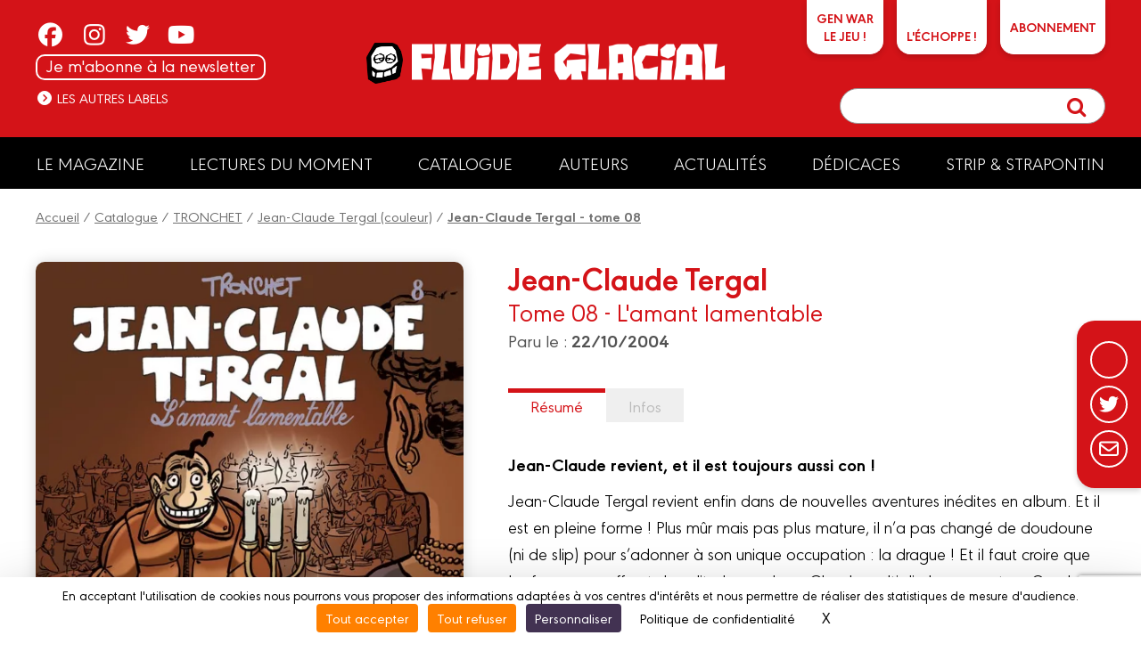

--- FILE ---
content_type: text/html; charset=UTF-8
request_url: https://www.fluideglacial.com/bd/tronchet/jean-claude_tergal_couleur/jean-claude_tergal_-_tome_08/9782858154128
body_size: 7260
content:
<!DOCTYPE html>
<html lang="fr">

<head>
	
		<script src="https://tarteaucitron.io/load.js?domain=www.fluideglacial.com&uuid=be8b16e5200dc5ee0801f063f1579377d4e8e38d"></script>
	
	<meta charset="utf-8">
	<meta name="viewport" content="width=device-width, initial-scale=1">
	
		<title>Fluide Glacial - BD, Humour Décomplexé Et Satire Sans Limites

</title>
		<meta name="description" content="Retrouvez Fluide Glacial, le magazine BD mythique ! Humour absurde, satire et irrévérence au rendez-vous. Riez sans retenue avec nos auteurs déjantés et sans tabous">
	
	
		<meta property="og:type" content="website" />
		<meta property="og:title" content="Jean-Claude Tergal - tome 08 | FLUIDE GLACIAL" />
		<meta property="og:url" content="https:/www.fluideglacial.com/bd/tronchet/jean-claude_tergal_couleur/jean-claude_tergal_-_tome_08/9782858154128" />
		<meta property="og:site_name" content="FLUIDE GLACIAL" />
		<meta property="og:description" content="Jean-Claude revient, et il est toujours aussi con ! Jean-Claude Tergal revient enfin dans de nouvelles aventures inédites en album. Et il est en pleine forme ! Plus mûr mais pas plus mature, il n’a pas changé de doudoune (ni de slip) pour s’adonner à son unique occupation : la drague ! Et il faut croire que les femmes souffrent de solitude, car Jean-Claude multiplie les rencontres. Ou alors c’est qu’elles aiment rire, car ses pauvres astuces pour faire sombrer toutes ses tentatives dans le pathétique sont toujours aussi drôles. Les habitués de la veste sentimentale apprécieront en connaisseurs le talent de ce collectionneur de râteaux à faire pâlir de jalousie une moissonneuse-batteuse.  C’est plus que jamais d’une indéniable cruauté à se tordre de rire, du pur Tronchet… et en couleur, s’il vous plaît !">
		<meta property="og:image" content="https://www.fluideglacial.com//customers/medias/www.fluideglacial.com/albums/9782858154128/9782858154128_facebook.jpg" />
		<meta property="og:image:width" content="732" />
		<meta property="og:image:height" content="951" />
		<meta property="fb:app_id" content="908046403135406" />
	<link rel="apple-touch-icon" sizes="180x180" href="/customers/websites.xxx/assets/css/fluide_glacial/favicons/apple-touch-icon.png">
	<link rel="icon" type="image/png" sizes="32x32" href="/customers/websites.xxx/assets/css/fluide_glacial/favicons/favicon-32x32.png">
	<link rel="icon" type="image/png" sizes="16x16" href="/customers/websites.xxx/assets/css/fluide_glacial/favicons/favicon-16x16.png">
	<link rel="manifest" href="/customers/websites.xxx/assets/css/fluide_glacial/favicons/site.webmanifest">
	<link rel="mask-icon" href="/customers/websites.xxx/assets/css/fluide_glacial/favicons/safari-pinned-tab.svg" color="#5bbad5">
	<meta name="msapplication-TileColor" content="#2b5797">
	<meta name="theme-color" content="#ffffff">

	
		<link href="https://use.typekit.net/lds2zxj.css" rel="stylesheet">
	

	<script src="https://kit.fontawesome.com/8e928e276e.js" crossorigin="anonymous"></script>
    <link rel="stylesheet" href="/customers/websites.xxx/assets/js/tiny-slider/tiny-slider.css">
	<link href="/node_modules/dropzone/dist/dropzone.css" rel="stylesheet" type="text/css" />
	
	
	<link rel="stylesheet" href="/customers/websites.xxx/assets/css/fluide_glacial/fluide_glacial.css?202601191202" />
	<link rel="stylesheet" href="/customers/websites.xxx/templates/fr_FR/sections/gui/displayAlbumSheetPage.css" />
	

	

	

	

	
		<meta name="facebook-domain-verification" content="iwm9tqfmf7npn4yqdxxvmh974qnjr2" />

	<link rel="preload" href="https://rawcdn.githack.com/nextapps-de/spotlight/0.7.8/dist/spotlight.bundle.js" as="script">
</head>


<body class="displayAlbumSheetPage">

	

<a href="#header" class="go-to-anchor go-top"><i class="fa fa-chevron-circle-up"></i></a>
<div id="header" class="header">

	<div class="headerInterieur">
		<a class="btnBurgerMobile" title=""><i class="fas fa-bars"></i></a>

		<div class="blocSocialIcons">
			<ul class="socialIcons">
				
					<li><a href="https://www.facebook.com/leFluideGlacial" target="_blank" title="Retrouvez FLUIDE GLACIAL sur FACEBOOK"><i class="fab fa-facebook"></i></a></li>
					<li><a href="https://www.instagram.com/fluide_glacial/" target="_blank" title="Retrouvez FLUIDE GLACIAL sur INSTAGRAM"><i class="fab fa-instagram"></i></a></li>
					<li><a href="https://twitter.com/LeFluideGlacial" target="_blank" title="Retrouvez FLUIDE GLACIAL sur TWITTER"><i class="fab fa-twitter"></i></a></li>
					<li><a href="https://www.youtube.com/channel/UCv_hn57_bhIkuiu8VeV7wZQ" target="_blank" title="Retrouvez FLUIDE GLACIAL sur YOUTUBE"><i class="fab fa-youtube"></i></a></li>
			</ul>
			
				<a href="/newsletters" title="ABONNEZ-VOUS A LA NEWSLETTER DE FLUIDE GLACIAL !" class="header_link_newsletter">Je m'abonne à la newsletter</a>
			

			<div>
				<a title="" class="linkAutresCollections"><i class="fas fa-chevron-circle-right"></i> Les autres labels</a>
				<div class="autresCollectionsSubMenu">
					<ul>
						
							<li><a href="https://www.aventuriers-dailleurs.fr" target="_blank" title="Label Aventuriers d'Ailleurs (Les)"><img class="imgResponsive" src="https://www.fluideglacial.com/customers/websites.xxx/assets/images/fra/collections-logos/aventuriers-dailleurs.png" srcset="https://www.fluideglacial.com/customers/websites.xxx/assets/images/fra/collections-logos/aventuriers-dailleurs@2x.png 2x" alt="AVENTURIERS D''AILLEURS (LES)"></a></li>
						
						
							<li><a href="https://www.bamboo.fr" target="_blank" title="Label Bamboo"><img class="imgResponsive" src="https://www.fluideglacial.com/customers/websites.xxx/assets/images/fra/collections-logos/bamboo.png" srcset="https://www.fluideglacial.com/customers/websites.xxx/assets/images/fra/collections-logos/bamboo@2x.png 2x" alt="BAMBOO"></a></li>
						
						
							<li><a href="https://www.angle.fr" target="_blank" title="Label Grand Angle"><img class="imgResponsive" src="https://www.fluideglacial.com/customers/websites.xxx/assets/images/fra/collections-logos/grand-angle.png" srcset="https://www.fluideglacial.com/customers/websites.xxx/assets/images/fra/collections-logos/grand-angle@2x.png 2x" alt="GRAND ANGLE"></a></li>
						
						
							<li><a href="https://www.drakoo.fr" target="_blank" title="Label Drakoo"><img class="imgResponsive" src="https://www.fluideglacial.com/customers/websites.xxx/assets/images/fra/collections-logos/drakoo.png" srcset="https://www.fluideglacial.com/customers/websites.xxx/assets/images/fra/collections-logos/drakoo@2x.png 2x" alt="DRAKOO"></a></li>
						
						
							<li><a href="https://www.doki-doki.fr" target="_blank" title="Label Doki-Doki"><img class="imgResponsive" src="https://www.fluideglacial.com/customers/websites.xxx/assets/images/fra/collections-logos/doki-doki.png" srcset="https://www.fluideglacial.com/customers/websites.xxx/assets/images/fra/collections-logos/doki-doki@2x.png 2x" alt="DOKI-DOKI"></a></li>
						
						
					</ul>
				</div>
			</div>
		</div>

		<h1 class="logo">
			<a href="https://www.fluideglacial.com/" title="Retour à l'accueil">
				<img class="imgResponsive imgOrdi" src="https://www.fluideglacial.com/customers/websites.xxx/assets/images/fra/logo-fluide_glacial.png" srcset="https://www.fluideglacial.com/customers/websites.xxx/assets/images/fra/logo-fluide_glacial@2x.png 2x" alt="FLUIDE GLACIAL">
				<img class="imgResponsive imgTablette" src="https://www.fluideglacial.com/customers/websites.xxx/assets/images/fra/logo-fluide_glacial-tablette.png" srcset="https://www.fluideglacial.com/customers/websites.xxx/assets/images/fra/logo-fluide_glacial-tablette@2x.png 2x" alt="BAMBOO">
				<img class="imgResponsive imgMobile" src="https://www.fluideglacial.com/customers/websites.xxx/assets/images/fra/logo-fluide_glacial-mobile.png" srcset="https://www.fluideglacial.com/customers/websites.xxx/assets/images/fra/logo-fluide_glacial-mobile@2x.png 2x" alt="FLUIDE GLACIAL">
			</a>
		</h1>

		<div class="blocAcountSearch">
			<div class="blocAccount">
				
				
				
				
					<a href="https://www.fluideglacial.com/jeux/genwar/" target="_blank" title="Gen War le jeu !" class="linkJeuGenWar">GEN WAR<br />Le jeu !</a>
				
				
					<a href="https://fluideglacial.shop/" target="_blank" title="L'échoppe Fluide Glacial" class="linkJeuGenWar linkEchoppe"><i class="fas fa-tshirt"></i><br>L'échoppe&nbsp;!</a>
				
				
					<a href="https://abonnement.fluideglacial.com/abo" target="_blank" title="ABONNEZ-VOUS AU MAGAZINE FLUIDE GLACIAL !" class="linkFluideMag">ABONNEMENT</a>
				
			</div>

			<div class="blocSearch">
				<form action="https://www.fluideglacial.com/resultats">
					<button class="buttonSearch" type="submit"><i class="fa fa-search"></i></button>
					<input class="inputSearch" type="text" placeholder="" name="q">
				</form>
			</div>
		</div>

		
		<div class="buttonAbonnementTablette">
			<a href="https://abonnement.fluideglacial.com/abo" target="_blank" title="ABONNEZ-VOUS AU MAGAZINE FLUIDE GLACIAL !">
				<i class=" fa fa-book-reader"></i>
			</a>
		</div>
		
		<div class="buttonSearchTablette"><i class="fa fa-search"></i></div>

	</div>

	

	<ul class="menu">
        
        
        
        
        
        
            <li><a href="/bd/magazine_fluide_glacial/fluide_glacial_-_le_magazine//133730000595" title="Consultez le dernier mensuel !">Le Magazine</a></li>
            <li><a href="https://www.fluideglacial.com/lectures-du-moment" title="Lectures du moment">Lectures du moment</a></li>
            <li><a href="https://www.fluideglacial.com/catalogue" title="Notre catalogue">Catalogue</a></li>
            <li><a href="https://www.fluideglacial.com/auteurs" title="Les auteurs">Auteurs</a></li>
            <li><a href="https://www.fluideglacial.com/actualites" title="Actualités">Actualités</a></li>
            <li><a href="https://www.fluideglacial.com/carte-dedicaces" title="Dédicaces">Dédicaces</a></li>
            <li><a href="https://www.fluideglacial.com/strip-et-strapontin" title="STRIP & STRAPONTIN" class="linkStripStrapontin">Strip & Strapontin</a></li>
<!--
		
			<li><a href="{url_album}" title="Consultez le dernier mensuel !">Le Magazine</a></li>
		

		

		
			<li><a href="https://www.fluideglacial.com/lectures-du-moment" title="Lectures du moment">Lectures du moment</a></li>
		

		<li><a href="https://www.fluideglacial.com/catalogue" title="Catalogue">Catalogue</a></li>

		

		

		<li><a href="https://www.fluideglacial.com/auteurs" title="">Auteurs</a></li>
		<li><a href="https://www.fluideglacial.com/actualites" title="">Actualités</a></li>

		
			<li><a href="https://www.fluideglacial.com/carte-dedicaces" title="">Dédicaces</a></li>
		

		
			<li><a href="https://www.fluideglacial.com/strip-et-strapontin" title="STRIP & STRAPONTIN" class="linkStripStrapontin">Strip & Strapontin</a></li>
		

		
-->
	</ul>

	<div class="sidebarMainMenu">
		<span class="close">×</span>
		<a href="https://www.fluideglacial.com/" title="Retour à l'accueil">
			<img class="imgResponsive" src="https://www.fluideglacial.com/customers/websites.xxx/assets/images/fra/logo-fluide_glacial.png" srcset="https://www.fluideglacial.com/customers/websites.xxx/assets/images/fra/logo-fluide_glacial@2x.png 2x" alt="FLUIDE GLACIAL">
		</a>
		<ul>
            
            
            
            
            
            
            <li><a href="/bd/magazine_fluide_glacial/fluide_glacial_-_le_magazine//133730000595" title="Consultez le dernier mensuel !">Le Magazine</a></li>
            <li><a href="https://www.fluideglacial.com/lectures-du-moment" title="Lectures du moment">Lectures du moment</a></li>
            <li><a href="https://www.fluideglacial.com/catalogue" title="Notre catalogue">Catalogue</a></li>
            <li><a href="https://www.fluideglacial.com/auteurs" title="Les auteurs">Auteurs</a></li>
            <li><a href="https://www.fluideglacial.com/actualites" title="Actualités">Actualités</a></li>
            <li><a href="https://www.fluideglacial.com/carte-dedicaces" title="Dédicaces">Dédicaces</a></li>
            <li><a href="https://www.fluideglacial.com/strip-et-strapontin" title="STRIP & STRAPONTIN" class="linkStripStrapontin">Strip & Strapontin</a></li>

			
			<li>
				<a href="" title="" class="linkAutresCollectionsMobile"><span>Les autres labels </span><i class="fas fa-chevron-down"></i></a>
				<div class="autresCollectionsSubMenu" style="display:none;">
					<ul>
						
							<li><a href="https://www.aventuriers-dailleurs.fr" target="_blank" title="Label Aventuriers d'Ailleurs"><img class="imgResponsive" src="https://www.fluideglacial.com/customers/websites.xxx/assets/images/fra/collections-logos/aventuriers-dailleurs.png" srcset="https://www.fluideglacial.com/customers/websites.xxx/assets/images/fra/collections-logos/aventuriers-dailleurs@2x.png 2x" alt="AVENTURIERS D'AILLEURS (LES)"></a></li>
						
						
							<li><a href="https://www.bamboo.fr" target="_blank" title="Label Bamboo"><img class="imgResponsive" src="https://www.fluideglacial.com/customers/websites.xxx/assets/images/fra/collections-logos/bamboo.png" srcset="https://www.fluideglacial.com/customers/websites.xxx/assets/images/fra/collections-logos/bamboo@2x.png 2x" alt="BAMBOO"></a></li>
						
						
							<li><a href="https://www.angle.fr" target="_blank" title="Label Grand Angle"><img class="imgResponsive" src="https://www.fluideglacial.com/customers/websites.xxx/assets/images/fra/collections-logos/grand-angle.png" srcset="https://www.fluideglacial.com/customers/websites.xxx/assets/images/fra/collections-logos/grand-angle@2x.png 2x" alt="GRAND ANGLE"></a></li>
						
						
							<li><a href="https://www.drakoo.fr" target="_blank" title="Label Drakoo"><img class="imgResponsive" src="https://www.fluideglacial.com/customers/websites.xxx/assets/images/fra/collections-logos/drakoo.png" srcset="https://www.fluideglacial.com/customers/websites.xxx/assets/images/fra/collections-logos/drakoo@2x.png 2x" alt="DRAKOO"></a></li>
						
						
							<li><a href="https://www.doki-doki.fr" target="_blank" title="Label Doki-Doki"><img class="imgResponsive" src="https://www.fluideglacial.com/customers/websites.xxx/assets/images/fra/collections-logos/doki-doki.png" srcset="https://www.fluideglacial.com/customers/websites.xxx/assets/images/fra/collections-logos/doki-doki@2x.png 2x" alt="DOKI-DOKI"></a></li>
						
						
					</ul>
				</div>
			</li>
		</ul>
	</div>

</div>

	<link type="text/css" href="/customers/websites.xxx/assets/flipbook/css/style.css" rel="stylesheet">
<link type="text/css" rel="stylesheet" href="https://fonts.googleapis.com/css?family=Play:400,700">
<link type="text/css" href="/customers/websites.xxx/assets/flipbook/css/font-awesome.min.css" rel="stylesheet">
<link type="text/css" href="/customers/websites.xxx/assets/css/common/flipbook/upgrade.css" rel="stylesheet">

<script src="/customers/websites.xxx/assets/flipbook/js/jquery.js"></script>
<script src="/customers/websites.xxx/assets/flipbook/js/jquery_no_conflict.js"></script>

	<script src="/customers/websites.xxx/assets/flipbook/js/turn.js"></script>
	<script src="/customers/websites.xxx/assets/flipbook/js/wait.js"></script>
	<script src="/customers/websites.xxx/assets/flipbook/js/jquery.mousewheel.js"></script>
	<script src="/customers/websites.xxx/assets/flipbook/js/jquery.fullscreen.js"></script>
	<script src="/customers/websites.xxx/assets/flipbook/js/jquery.address-1.6.min.js"></script>
	<script src="/customers/websites.xxx/assets/flipbook/js/pdf.js"></script>
	<script src="/customers/websites.xxx/assets/flipbook/js/onload.js"></script>




	<div class="ensemblePageResume">

		<div class="ensembleShareButtons">
	<ul>
		<li><a class="ahref_Facebook" href="#" target="_blank" title="Suivez-nous sur Facebook"><i class="fab fa-facebook-f"></i></a></li>
		<li><a class="ahref_Twitter" href="#" target="_blank" title="Partager ce titre sur Twitter"><i class="fab fa-twitter"></i></a></li>
		<!-- <li><a href="{APP_EXTERNAL_PINTEREST}" target="_blank" title="Edition de BD d'humour, réalistes et de manga ! / Realistic comics publishing and Manga"><i class="fab fa-pinterest"></i></a></li> -->
		<li><a href="mailto:?subject=Je+souhaite+partager+avec+toi+:+&body=https://www.fluideglacial.com/bd/tronchet/jean-claude_tergal_couleur/jean-claude_tergal_-_tome_08/9782858154128" target="_blank" title="Partager cette page via votre messagerie"><i class="far fa-envelope"></i></a></li>
	</ul>
</div>

		
			<div class="filAriane">
				<a href="/" title="Accueil">Accueil</a> / <a href="/catalogue" title="Catalogue">Catalogue</a> / <a href="/resultats?q=TRONCHET" title="TRONCHET">TRONCHET</a> / <a href="/resultats?q=Jean-Claude+Tergal+%28couleur%29" title="Jean-Claude Tergal (couleur)">Jean-Claude Tergal (couleur)</a> / <a href="/bd/tronchet/jean-claude_tergal_couleur/jean-claude_tergal_-_tome_08/9782858154128" title="Jean-Claude Tergal - tome 08"><strong>Jean-Claude Tergal - tome 08</strong></a>
			</div>
		

		
	<div class="blocResume">
		<div class="infosImg">
			<figure>
				<img class="imgResume imgResponsive"
					 src="/customers/medias/www.fluideglacial.com/albums/9782858154128/9782858154128_fiche.webp"
					 srcset="/customers/medias/www.fluideglacial.com/albums/9782858154128/9782858154128_fiche@2x.webp 2x 2x"
					 alt="Collection TRONCHET, série Jean-Claude Tergal (couleur), BD Jean-Claude Tergal - tome 08">
				<figcaption>Collection TRONCHET, série Jean-Claude Tergal (couleur), BD Jean-Claude Tergal - tome 08</figcaption>
			</figure>
			<div class="container_buttons">
				
				
				
					<a class="btn jsViewSwalOfAlbumCart"
					   title="J'achète Jean-Claude Tergal - tome 08}"
					   href="#"><strong>11,90 €</strong> | Acheter</a>
				
				
			</div>
		</div>
		<div class="infosTxt">
			
			<div id="first_informations">
				<div>
					<h1>Jean-Claude Tergal</h1>
					<h2 class="">Tome 08 - L'amant lamentable</h2>
					
					<p class="txtParution">Paru le : <strong>22/10/2004</strong></p>
					
				</div>
				<div class="operations_commerciales">
					
				</div>
		</div>
			<div class="txtDescription">
				<ul class="tabs">
					
						<li><a class="actif"
							   href="#resume"
							   title="">Résumé</a></li>
					
					
					<li class=""><a href="#caracteristiques_techniques"
						   title="">Infos</a></li>
					
					
					
					
					
					
					
					
					
				</ul>
				<div id="resume"
					 class="tabsContent">
					<div class="mb-10px">
						<b>Jean-Claude revient, et il est toujours aussi con !</b>
					</div>
					Jean-Claude Tergal revient enfin dans de nouvelles aventures inédites en album. Et il est en pleine forme ! Plus mûr mais pas plus mature, il n’a pas changé de doudoune (ni de slip) pour s’adonner à son unique occupation : la drague ! Et il faut croire que les femmes souffrent de solitude, car Jean-Claude multiplie les rencontres. Ou alors c’est qu’elles aiment rire, car ses pauvres astuces pour faire sombrer toutes ses tentatives dans le pathétique sont toujours aussi drôles. Les habitués de la veste sentimentale apprécieront en connaisseurs le talent de ce collectionneur de râteaux à faire pâlir de jalousie une moissonneuse-batteuse.  C’est plus que jamais d’une indéniable cruauté à se tordre de rire, du pur Tronchet… et en couleur, s’il vous plaît !
					<div class="complements_websites_album">
						
					</div>
				</div>
				<div id="caracteristiques_techniques"
					 class="tabsContent">
					<ul>
						
							<li><i class="far fa-circle"></i> Nombre de pages <span class="infos">52
									pages</span></li>
						
						
							<li><i class="far fa-circle"></i> Dimensions <span class="infos">225 x
									292 mm</span></li>
						
						<li><i class="far fa-circle"></i> ISBN <span class="infos">2-85815412-0</span></li>
					</ul>
				</div>
				<div id="videos"
					 class="tabsContent">
					
				</div>
				<div id="rewards"
					 class="tabsContent">
					
				</div>
				
				

				

				

				
				
				
			</div>

		</div>
	</div>


		
			
		

		<div class="mainInterieur">
			
				
	<div class="ensembleSliderAlbums">
		<h2 class="titreSliderAlbums">Les autres tomes de la série</h2>
		<div class="degradeRight "></div>
		<div class="sliderAlbums">
			
				<div class="item">
					<a class="jsViewSwalOfAlbum " data-label="{label}" data-ean="9782378780319" href="/bd/tronchet/jean-claude_tergal_couleur/jean-claude_tergal_-_tome_02/9782378780319" title="Jean-Claude Tergal - tome 02">
						<img data-src="/customers/medias/www.fluideglacial.com/albums/9782378780319/9782378780319_listing.webp" src="/customers/medias/www.fluideglacial.com/albums/9782378780319/9782378780319_listing.webp" srcset="/customers/medias/www.fluideglacial.com/albums/9782378780319/9782378780319_listing@2x.webp 2x 2x" alt="Jean-Claude Tergal - tome 02">
						
						<!--<h3 class="titreItem"></h3>-->
					</a>
				</div>
				<div class="item">
					<a class="jsViewSwalOfAlbum " data-label="{label}" data-ean="9782378780074" href="/bd/tronchet/jean-claude_tergal_couleur/jean-claude_tergal_-_tome_01/9782378780074" title="Jean-Claude Tergal - tome 01">
						<img data-src="/customers/medias/www.fluideglacial.com/albums/9782378780074/9782378780074_listing.webp" src="/customers/medias/www.fluideglacial.com/albums/9782378780074/9782378780074_listing.webp" srcset="/customers/medias/www.fluideglacial.com/albums/9782378780074/9782378780074_listing@2x.webp 2x 2x" alt="Jean-Claude Tergal - tome 01">
						
						<!--<h3 class="titreItem"></h3>-->
					</a>
				</div>
				<div class="item">
					<a class="jsViewSwalOfAlbum " data-label="{label}" data-ean="9782352070726" href="/bd/tronchet/jean-claude_tergal_couleur/jean-claude_tergal_-_tome_10/9782352070726" title="Jean-Claude Tergal - tome 10">
						<img data-src="/customers/medias/www.fluideglacial.com/albums/9782352070726/9782352070726_listing.webp" src="/customers/medias/www.fluideglacial.com/albums/9782352070726/9782352070726_listing.webp" srcset="/customers/medias/www.fluideglacial.com/albums/9782352070726/9782352070726_listing@2x.webp 2x 2x" alt="Jean-Claude Tergal - tome 10">
						
						<!--<h3 class="titreItem"></h3>-->
					</a>
				</div>
				<div class="item">
					<a class="jsViewSwalOfAlbum " data-label="{label}" data-ean="9782858159734" href="/bd/tronchet/jean-claude_tergal_couleur/jean-claude_tergal_-_tome_09/9782858159734" title="Jean-Claude Tergal - tome 09">
						<img data-src="/customers/medias/www.fluideglacial.com/albums/9782858159734/9782858159734_listing.webp" src="/customers/medias/www.fluideglacial.com/albums/9782858159734/9782858159734_listing.webp" srcset="/customers/medias/www.fluideglacial.com/albums/9782858159734/9782858159734_listing@2x.webp 2x 2x" alt="Jean-Claude Tergal - tome 09">
						
						<!--<h3 class="titreItem"></h3>-->
					</a>
				</div>
				<div class="item">
					<a class="jsViewSwalOfAlbum " data-label="{label}" data-ean="9782858154111" href="/bd/tronchet/jean-claude_tergal_couleur/jean-claude_tergal_-_tome_07/9782858154111" title="Jean-Claude Tergal - tome 07">
						<img data-src="/customers/medias/www.fluideglacial.com/albums/9782858154111/9782858154111_listing.webp" src="/customers/medias/www.fluideglacial.com/albums/9782858154111/9782858154111_listing.webp" srcset="/customers/medias/www.fluideglacial.com/albums/9782858154111/9782858154111_listing@2x.webp 2x 2x" alt="Jean-Claude Tergal - tome 07">
						
						<!--<h3 class="titreItem"></h3>-->
					</a>
				</div>
				<div class="item">
					<a class="jsViewSwalOfAlbum " data-label="{label}" data-ean="9782858154050" href="/bd/tronchet/jean-claude_tergal_couleur/jean-claude_tergal_-_tome_05/9782858154050" title="Jean-Claude Tergal - tome 05">
						<img data-src="/customers/medias/www.fluideglacial.com/albums/9782858154050/9782858154050_listing.webp" src="/customers/medias/www.fluideglacial.com/albums/9782858154050/9782858154050_listing.webp" srcset="/customers/medias/www.fluideglacial.com/albums/9782858154050/9782858154050_listing@2x.webp 2x 2x" alt="Jean-Claude Tergal - tome 05">
						
						<!--<h3 class="titreItem"></h3>-->
					</a>
				</div>
				<div class="item">
					<a class="jsViewSwalOfAlbum " data-label="{label}" data-ean="9782858154067" href="/bd/tronchet/jean-claude_tergal_couleur/jean-claude_tergal_-_tome_06/9782858154067" title="Jean-Claude Tergal - tome 06">
						<img data-src="/customers/medias/www.fluideglacial.com/albums/9782858154067/9782858154067_listing.webp" src="/customers/medias/www.fluideglacial.com/albums/9782858154067/9782858154067_listing.webp" srcset="/customers/medias/www.fluideglacial.com/albums/9782858154067/9782858154067_listing@2x.webp 2x 2x" alt="Jean-Claude Tergal - tome 06">
						
						<!--<h3 class="titreItem"></h3>-->
					</a>
				</div>
				<div class="item">
					<a class="jsViewSwalOfAlbum " data-label="{label}" data-ean="9782858153961" href="/bd/tronchet/jean-claude_tergal_couleur/jean-claude_tergal_-_tome_03/9782858153961" title="Jean-Claude Tergal - tome 03">
						<img data-src="/customers/medias/www.fluideglacial.com/albums/9782858153961/9782858153961_listing.webp" src="/customers/medias/www.fluideglacial.com/albums/9782858153961/9782858153961_listing.webp" srcset="/customers/medias/www.fluideglacial.com/albums/9782858153961/9782858153961_listing@2x.webp 2x 2x" alt="Jean-Claude Tergal - tome 03">
						
						<!--<h3 class="titreItem"></h3>-->
					</a>
				</div>
				<div class="item">
					<a class="jsViewSwalOfAlbum " data-label="{label}" data-ean="9782858153978" href="/bd/tronchet/jean-claude_tergal_couleur/jean-claude_tergal_-_tome_04/9782858153978" title="Jean-Claude Tergal - tome 04">
						<img data-src="/customers/medias/www.fluideglacial.com/albums/9782858153978/9782858153978_listing.webp" src="/customers/medias/www.fluideglacial.com/albums/9782858153978/9782858153978_listing.webp" srcset="/customers/medias/www.fluideglacial.com/albums/9782858153978/9782858153978_listing@2x.webp 2x 2x" alt="Jean-Claude Tergal - tome 04">
						
						<!--<h3 class="titreItem"></h3>-->
					</a>
				</div>
		</div>
	</div>
		</div>

	</div>
	<div id="swal2-cart-content">
		<h1>Acheter cette BD</h1>
		<div class="content">
			<a id="acheter_amazon" title="Jean-Claude Tergal - tome 08 chez Amazon" href="https://www.amazon.fr/s/?field-keywords=9782858154128" target="blank">
				<img alt="Amazon" src="/customers/websites.xxx/assets/images/fra/albums-cart/amazon.gif" width="150" height="70">
			</a>
			<a id="acheter_fnac" title="Jean-Claude Tergal - tome 08 à la FNAC" href="https://www.awin1.com/cread.php?awinmid=12665&awinaffid=481931&clickref=&p=https%3A%2F%2Fwww.fnac.com%2Fr%2F9782858154128" target="blank">
				<img alt="Fnac" src="/customers/websites.xxx/assets/images/fra/albums-cart/fnac.gif" width="150" height="70">
			</a>
			<a id="acheter_librairie_dialogues" title="Jean-Claude Tergal - tome 08 à la Librairie Dialogues" href="https://www.librairiedialogues.fr/livre/9782858154128/?affiliate=bamboo" target="blank">
				<img alt="Libirairie Dialogues" src="/customers/websites.xxx/assets/images/fra/albums-cart/dialogues.gif" width="150" height="70">
			</a>
			<a id="acheter_BDfugue.com" title="Jean-Claude Tergal - tome 08 chez BDfugue.com" href="https://www.bdfugue.com/a/?ean=9782858154128&ref=10" target="blank">
				<img alt="BDfugue.com" src="/customers/websites.xxx/assets/images/fra/albums-cart/bdfugue.gif" width="150" height="70">
			</a>
			<a id="acheter_rakuten" title="Jean-Claude Tergal - tome 08 chez Rakuten" href="https://track.effiliation.com/servlet/effi.redir?id_compteur=12349084&url=https://fr.shopping.rakuten.com/search/9782858154128" target="blank">
				<img alt="Rakuten" src="/customers/websites.xxx/assets/images/fra/albums-cart/priceminister.gif" width="150" height="70">
			</a>
			<form name="cart_quantity_form" method="post" action="https://www.momie.fr/cart/add/frompartner/9782858154128" target="_blank">
				<input type="hidden" class="partner" name="ean" value="9782858154128">
				<input type="hidden" class="partner" name="partner" value="4">
				<button id="acheter_momie" style="border: none; display: inline;">
					<img alt="Momie" src="/customers/websites.xxx/assets/images/fra/albums-cart/momie.gif" width="150" height="70">
				</button>
			</form>
			<a id="acheter_librairies_independantes" title="Jean-Claude Tergal - tome 08 chez les Librairies Indépendantes" href="https://www.librairiesindependantes.com/product/9782858154128" target="blank">
				<img alt="Librairies Indépendantes" src="/customers/websites.xxx/assets/images/fra/albums-cart/li.gif" width="150" height="70">
			</a>
			<a id="acheter_bubble_bd" title="Jean-Claude Tergal - tome 08 chez Bubble BD" href="https://www.bubblebd.com/p/9782858154128?utm_source=bamboo&utm_medium=affiliates&utm_campaign=affiliation#ae148" target="blank">
				<img alt="Bubble BD, Comics et Mangas" src="/customers/websites.xxx/assets/images/fra/albums-cart/bubble.gif" width="150" height="70">
			</a>
			<a id="acheter_canal_bd" title="Jean-Claude Tergal - tome 08 chez Canal BD" href="https://www.canalbd.net/recherche/?q=9782858154128&mtm_campaign=affiliation&mtm_source=bamboo&mtm_medium=site" target="blank">
				<img alt="Librairies Canal BD" src="/customers/websites.xxx/assets/images/fra/albums-cart/logo-canal-bd.png" width="150" height="70">
			</a>
		</div>
	</div>

	

	

	

	<script>
		const dateCible = new Date('2024-10-30');
		const maintenant = new Date();
		if (maintenant <= dateCible) {
			if ("9782858154128" == "9791041103355") {
				jQuery("#acheter_librairies_independantes").hide();
			}
		}
	</script>



	<div id="footer">

	<div class="footerInterieur">

		

		

		
			<div class="blocAbonnementMag">
				<div class="infosImg">
					<img class="imgResponsive" src="/customers/medias/www.fluideglacial.com/albums/133730000595/133730000595_listing.webp" srcset="/customers/medias/www.fluideglacial.com/albums/133730000595/133730000595_listing@2x.webp 2x 2x" alt="">
				</div>
				<div class="infosTxt">
					<h2 class="accoladeTitre">ABONNEZ-VOUS AU MAGAZINE&nbsp;!</h2>
					<p class="txtSup">
						Facteur ! Vite, mon Fluide dans ma boîte aux lettres
					</p>
					<p>
						<a href="https://abonnement.fluideglacial.com/abo" target="_blank" title="ABONNEZ-VOUS AU MAGAZINE FLUIDE GLACIAL !" class="btnBorderWhite">J’en veux !</a>
					</p>
				</div>
			</div>
			<div class="blocAbonnementNews">
				<div class="infosImg">
					<img class="imgResponsive" src="https://www.fluideglacial.com/customers/websites.xxx/assets/images/fra/newsletter/newsletter-fluide_glacial.png" srcset="https://www.fluideglacial.com/customers/websites.xxx/assets/images/fra/newsletter/newsletter-fluide_glacial@2x.png 2x" alt="">
				</div>
				<div class="infosTxt">
					<h2 class="accoladeTitre">ABONNEZ-VOUS À LA NEWSLETTER FLUIDE GLACIAL</h2>
					<p class="txtSup">
						Soyez les premiers à lire des extraits de nos albums...
					</p>
                    <p>
                        <a class="btnBorderWhite" title="ABONNEZ-VOUS A LA NEWSLETTER FLUIDE GLACIAL !" target="_blank" href="/newsletters">Je m'abonne !</a>
                    </p>
				</div>
			</div>
            <div class="blocAbonnementBamboomagmedia">
                <div class="infosImg">
                    <img class="imgResponsive" src="https://www.fluideglacial.com/customers/websites.xxx/assets/images/fra/bamboomagmedia/logo-bamboomag-jaune.webp" srcset="https://www.fluideglacial.com/customers/websites.xxx/assets/images/fra/bamboomagmedia/logo-bamboomag-jaune@2x.webp 2x" alt="">
                </div>
                <div class="infosTxt">
                    <h2 class="accoladeTitre">LISEZ-NOUS SUR<br>BAMBOO MÉDIA !</h2>
                    <p class="txtSup">
                        Vous pouvez aussi en apprendre plus grâce au Bamboo Média!
                    </p>
                    <p>
                        <a href="https://www.bamboomagmedia.fr/" target="_blank" title="BambooMag le média bd qui vous rassemble !" class="btnBorderWhite">Je découvre !</a>
                    </p>
                </div>
            </div>
	</div>
</div>

<div id="footerSocial">

	<img src="https://www.fluideglacial.com/customers/websites.xxx/assets/images/fra/logo-fluide_glacial-footer.png" srcset="https://www.fluideglacial.com/customers/websites.xxx/assets/images/fra/logo-fluide_glacial-footer@2x.png 2x" alt="">

	<div class="linksContact">
		<a href="https://www.fluideglacial.com/contactez-nous" title="Contactez-nous">Contactez-nous</a>
		<a href="https://www.fluideglacial.com/devenir-partenaire" title="Devenir partenaire">Devenir partenaire</a>
	</div>
	
	<ul class="socialIcons">
		
			<li><a href="https://www.facebook.com/leFluideGlacial" target="_blank" title="Retrouvez FLUIDE GLACIAL sur FACEBOOK"><i class="fab fa-facebook"></i></a></li>
			<li><a href="https://www.instagram.com/fluide_glacial/" target="_blank" title="Retrouvez FLUIDE GLACIAL sur INSTAGRAM"><i class="fab fa-instagram"></i></a></li>
			<li><a href="https://twitter.com/LeFluideGlacial" target="_blank" title="Retrouvez FLUIDE GLACIAL sur TWITTER"><i class="fab fa-twitter"></i></a></li>
			<li><a href="https://www.youtube.com/channel/UCv_hn57_bhIkuiu8VeV7wZQ" target="_blank" title="Retrouvez FLUIDE GLACIAL sur YOUTUBE"><i class="fab fa-youtube"></i></a></li>
	</ul>

</div>

<div id="footerSocialCopyright">

	<ul class="copyright">
		<li><a href="" title="">© 2023 FLUIDE GLACIAL</a></li>
		<li><a href="https://www.fluideglacial.com/mentions-legales" title="Mentions légales">Mentions légales</a></li>

		
			<li><a target="_blank" href="https://www.fluideglacial.com/customers/documents/www.fluideglacial.com/2021.10.11_-_conditions_generales_de_vente.pdf" title="Conditions générales de vente">C.G.V.</a></li>
		

		<li><a href="https://www.fluideglacial.com/conditions-utilisation" title="Conditions d’utilisation">Conditions d’utilisation</a></li>
		<li><a href="https://www.fluideglacial.com/vie-privee" title="Vie privée">Vie privée</a></li>
		<li><span id="tarteaucitronCloseAlertFooter" class="_coModal" onclick="tarteaucitron.userInterface.openPanel();">Gestion des cookies</span></li>

		
			<li><a href="https://www.fluideglacial.com/recyclage" title="Recyclage">Recyclage</a></li>
		

	</ul>

</div>

<div id="swal2-tablette-search">
	<h1>Saisissez votre recherche</h1>
	<div class="blocSearch">
		<form class="" action="/resultats">
			<button class="buttonSearch" type="submit"><i class="fa fa-search" aria-hidden="true"></i></button>
			<input class="inputSearch" type="text" placeholder="" name="q">
		</form>
	</div>
</div>

<div style="display: none;" id="swal2-coupon-kkbb-2021">
	<img id="fluide_logo" alt="Fluide Glacial, campagne kisskissbankbank-2021" src="https://www.fluideglacial.com/customers/websites.xxx/templates/fr_FR/medias/visuels/kisskissbankbank-2021/fluide-logo-bg.png">
	<div id="form_coupon_kkbb"><input value="" id="swalInputCoupon" class="swal2-input" placeholder="xxxx00-000" /></div>
</div>

		<script src="/customers/websites.xxx/assets/js/jquery-3.6.0.min.js"></script>
    <script src="/customers/websites.xxx/assets/js/tiny-slider/tiny-slider.js"></script>
	<script src="https://cdn.jsdelivr.net/npm/sweetalert2@11.3.1/dist/sweetalert2.all.min.js"></script>
	<script src="/customers/websites.xxx/assets/js/resizeSensor.min.js"></script>
	<script src="/customers/websites.xxx/assets/js/sticky-sidebar.min.js"></script>
	<script src="/customers/websites.xxx/assets/js/jquery.waypoints.min.js"></script>
	<script src="/node_modules/parsleyjs/dist/parsley.min.js"></script>
	<script src="/node_modules/parsleyjs/dist/i18n/fr.js"></script>
	<script src="/node_modules/dropzone/dist/dropzone-min.js"></script>
	<script src="/node_modules/fslightbox/index.js"></script>
	
	
	<script src="/customers/websites.xxx/assets/js/default.js?20260119"></script>

	<script async type="module" src="https://cdn.jsdelivr.net/npm/@justinribeiro/lite-youtube@1/lite-youtube.min.js"></script>

	<script>
		var APP_WEBSITE = "https://www.fluideglacial.com/";
		var APP_WEBSITE_LABEL = "fluide_glacial";
		var APP_WEBSITE_NAME = "FLUIDE GLACIAL";
		var RECAPTCHA_SITE_KEY = "6LdoeOUcAAAAABOe5BFTivL_pteN_LOW4DdpuyRb";
		var NEWSLETTER_ID = "{MAILJET_NEWSLETTER_ID}";
	</script>

	<script src="https://rawcdn.githack.com/nextapps-de/spotlight/0.7.8/dist/spotlight.bundle.js" defer></script>

	<script src="/customers/websites.xxx/templates/fr_FR/sections/gui/displayAlbumSheetPage.js?20260119"></script>

</body>
</html>

--- FILE ---
content_type: text/html; charset=utf-8
request_url: https://www.google.com/recaptcha/api2/anchor?ar=1&k=6LdoeOUcAAAAABOe5BFTivL_pteN_LOW4DdpuyRb&co=aHR0cHM6Ly93d3cuZmx1aWRlZ2xhY2lhbC5jb206NDQz&hl=en&v=PoyoqOPhxBO7pBk68S4YbpHZ&size=invisible&anchor-ms=20000&execute-ms=30000&cb=j8no6asydlq0
body_size: 48669
content:
<!DOCTYPE HTML><html dir="ltr" lang="en"><head><meta http-equiv="Content-Type" content="text/html; charset=UTF-8">
<meta http-equiv="X-UA-Compatible" content="IE=edge">
<title>reCAPTCHA</title>
<style type="text/css">
/* cyrillic-ext */
@font-face {
  font-family: 'Roboto';
  font-style: normal;
  font-weight: 400;
  font-stretch: 100%;
  src: url(//fonts.gstatic.com/s/roboto/v48/KFO7CnqEu92Fr1ME7kSn66aGLdTylUAMa3GUBHMdazTgWw.woff2) format('woff2');
  unicode-range: U+0460-052F, U+1C80-1C8A, U+20B4, U+2DE0-2DFF, U+A640-A69F, U+FE2E-FE2F;
}
/* cyrillic */
@font-face {
  font-family: 'Roboto';
  font-style: normal;
  font-weight: 400;
  font-stretch: 100%;
  src: url(//fonts.gstatic.com/s/roboto/v48/KFO7CnqEu92Fr1ME7kSn66aGLdTylUAMa3iUBHMdazTgWw.woff2) format('woff2');
  unicode-range: U+0301, U+0400-045F, U+0490-0491, U+04B0-04B1, U+2116;
}
/* greek-ext */
@font-face {
  font-family: 'Roboto';
  font-style: normal;
  font-weight: 400;
  font-stretch: 100%;
  src: url(//fonts.gstatic.com/s/roboto/v48/KFO7CnqEu92Fr1ME7kSn66aGLdTylUAMa3CUBHMdazTgWw.woff2) format('woff2');
  unicode-range: U+1F00-1FFF;
}
/* greek */
@font-face {
  font-family: 'Roboto';
  font-style: normal;
  font-weight: 400;
  font-stretch: 100%;
  src: url(//fonts.gstatic.com/s/roboto/v48/KFO7CnqEu92Fr1ME7kSn66aGLdTylUAMa3-UBHMdazTgWw.woff2) format('woff2');
  unicode-range: U+0370-0377, U+037A-037F, U+0384-038A, U+038C, U+038E-03A1, U+03A3-03FF;
}
/* math */
@font-face {
  font-family: 'Roboto';
  font-style: normal;
  font-weight: 400;
  font-stretch: 100%;
  src: url(//fonts.gstatic.com/s/roboto/v48/KFO7CnqEu92Fr1ME7kSn66aGLdTylUAMawCUBHMdazTgWw.woff2) format('woff2');
  unicode-range: U+0302-0303, U+0305, U+0307-0308, U+0310, U+0312, U+0315, U+031A, U+0326-0327, U+032C, U+032F-0330, U+0332-0333, U+0338, U+033A, U+0346, U+034D, U+0391-03A1, U+03A3-03A9, U+03B1-03C9, U+03D1, U+03D5-03D6, U+03F0-03F1, U+03F4-03F5, U+2016-2017, U+2034-2038, U+203C, U+2040, U+2043, U+2047, U+2050, U+2057, U+205F, U+2070-2071, U+2074-208E, U+2090-209C, U+20D0-20DC, U+20E1, U+20E5-20EF, U+2100-2112, U+2114-2115, U+2117-2121, U+2123-214F, U+2190, U+2192, U+2194-21AE, U+21B0-21E5, U+21F1-21F2, U+21F4-2211, U+2213-2214, U+2216-22FF, U+2308-230B, U+2310, U+2319, U+231C-2321, U+2336-237A, U+237C, U+2395, U+239B-23B7, U+23D0, U+23DC-23E1, U+2474-2475, U+25AF, U+25B3, U+25B7, U+25BD, U+25C1, U+25CA, U+25CC, U+25FB, U+266D-266F, U+27C0-27FF, U+2900-2AFF, U+2B0E-2B11, U+2B30-2B4C, U+2BFE, U+3030, U+FF5B, U+FF5D, U+1D400-1D7FF, U+1EE00-1EEFF;
}
/* symbols */
@font-face {
  font-family: 'Roboto';
  font-style: normal;
  font-weight: 400;
  font-stretch: 100%;
  src: url(//fonts.gstatic.com/s/roboto/v48/KFO7CnqEu92Fr1ME7kSn66aGLdTylUAMaxKUBHMdazTgWw.woff2) format('woff2');
  unicode-range: U+0001-000C, U+000E-001F, U+007F-009F, U+20DD-20E0, U+20E2-20E4, U+2150-218F, U+2190, U+2192, U+2194-2199, U+21AF, U+21E6-21F0, U+21F3, U+2218-2219, U+2299, U+22C4-22C6, U+2300-243F, U+2440-244A, U+2460-24FF, U+25A0-27BF, U+2800-28FF, U+2921-2922, U+2981, U+29BF, U+29EB, U+2B00-2BFF, U+4DC0-4DFF, U+FFF9-FFFB, U+10140-1018E, U+10190-1019C, U+101A0, U+101D0-101FD, U+102E0-102FB, U+10E60-10E7E, U+1D2C0-1D2D3, U+1D2E0-1D37F, U+1F000-1F0FF, U+1F100-1F1AD, U+1F1E6-1F1FF, U+1F30D-1F30F, U+1F315, U+1F31C, U+1F31E, U+1F320-1F32C, U+1F336, U+1F378, U+1F37D, U+1F382, U+1F393-1F39F, U+1F3A7-1F3A8, U+1F3AC-1F3AF, U+1F3C2, U+1F3C4-1F3C6, U+1F3CA-1F3CE, U+1F3D4-1F3E0, U+1F3ED, U+1F3F1-1F3F3, U+1F3F5-1F3F7, U+1F408, U+1F415, U+1F41F, U+1F426, U+1F43F, U+1F441-1F442, U+1F444, U+1F446-1F449, U+1F44C-1F44E, U+1F453, U+1F46A, U+1F47D, U+1F4A3, U+1F4B0, U+1F4B3, U+1F4B9, U+1F4BB, U+1F4BF, U+1F4C8-1F4CB, U+1F4D6, U+1F4DA, U+1F4DF, U+1F4E3-1F4E6, U+1F4EA-1F4ED, U+1F4F7, U+1F4F9-1F4FB, U+1F4FD-1F4FE, U+1F503, U+1F507-1F50B, U+1F50D, U+1F512-1F513, U+1F53E-1F54A, U+1F54F-1F5FA, U+1F610, U+1F650-1F67F, U+1F687, U+1F68D, U+1F691, U+1F694, U+1F698, U+1F6AD, U+1F6B2, U+1F6B9-1F6BA, U+1F6BC, U+1F6C6-1F6CF, U+1F6D3-1F6D7, U+1F6E0-1F6EA, U+1F6F0-1F6F3, U+1F6F7-1F6FC, U+1F700-1F7FF, U+1F800-1F80B, U+1F810-1F847, U+1F850-1F859, U+1F860-1F887, U+1F890-1F8AD, U+1F8B0-1F8BB, U+1F8C0-1F8C1, U+1F900-1F90B, U+1F93B, U+1F946, U+1F984, U+1F996, U+1F9E9, U+1FA00-1FA6F, U+1FA70-1FA7C, U+1FA80-1FA89, U+1FA8F-1FAC6, U+1FACE-1FADC, U+1FADF-1FAE9, U+1FAF0-1FAF8, U+1FB00-1FBFF;
}
/* vietnamese */
@font-face {
  font-family: 'Roboto';
  font-style: normal;
  font-weight: 400;
  font-stretch: 100%;
  src: url(//fonts.gstatic.com/s/roboto/v48/KFO7CnqEu92Fr1ME7kSn66aGLdTylUAMa3OUBHMdazTgWw.woff2) format('woff2');
  unicode-range: U+0102-0103, U+0110-0111, U+0128-0129, U+0168-0169, U+01A0-01A1, U+01AF-01B0, U+0300-0301, U+0303-0304, U+0308-0309, U+0323, U+0329, U+1EA0-1EF9, U+20AB;
}
/* latin-ext */
@font-face {
  font-family: 'Roboto';
  font-style: normal;
  font-weight: 400;
  font-stretch: 100%;
  src: url(//fonts.gstatic.com/s/roboto/v48/KFO7CnqEu92Fr1ME7kSn66aGLdTylUAMa3KUBHMdazTgWw.woff2) format('woff2');
  unicode-range: U+0100-02BA, U+02BD-02C5, U+02C7-02CC, U+02CE-02D7, U+02DD-02FF, U+0304, U+0308, U+0329, U+1D00-1DBF, U+1E00-1E9F, U+1EF2-1EFF, U+2020, U+20A0-20AB, U+20AD-20C0, U+2113, U+2C60-2C7F, U+A720-A7FF;
}
/* latin */
@font-face {
  font-family: 'Roboto';
  font-style: normal;
  font-weight: 400;
  font-stretch: 100%;
  src: url(//fonts.gstatic.com/s/roboto/v48/KFO7CnqEu92Fr1ME7kSn66aGLdTylUAMa3yUBHMdazQ.woff2) format('woff2');
  unicode-range: U+0000-00FF, U+0131, U+0152-0153, U+02BB-02BC, U+02C6, U+02DA, U+02DC, U+0304, U+0308, U+0329, U+2000-206F, U+20AC, U+2122, U+2191, U+2193, U+2212, U+2215, U+FEFF, U+FFFD;
}
/* cyrillic-ext */
@font-face {
  font-family: 'Roboto';
  font-style: normal;
  font-weight: 500;
  font-stretch: 100%;
  src: url(//fonts.gstatic.com/s/roboto/v48/KFO7CnqEu92Fr1ME7kSn66aGLdTylUAMa3GUBHMdazTgWw.woff2) format('woff2');
  unicode-range: U+0460-052F, U+1C80-1C8A, U+20B4, U+2DE0-2DFF, U+A640-A69F, U+FE2E-FE2F;
}
/* cyrillic */
@font-face {
  font-family: 'Roboto';
  font-style: normal;
  font-weight: 500;
  font-stretch: 100%;
  src: url(//fonts.gstatic.com/s/roboto/v48/KFO7CnqEu92Fr1ME7kSn66aGLdTylUAMa3iUBHMdazTgWw.woff2) format('woff2');
  unicode-range: U+0301, U+0400-045F, U+0490-0491, U+04B0-04B1, U+2116;
}
/* greek-ext */
@font-face {
  font-family: 'Roboto';
  font-style: normal;
  font-weight: 500;
  font-stretch: 100%;
  src: url(//fonts.gstatic.com/s/roboto/v48/KFO7CnqEu92Fr1ME7kSn66aGLdTylUAMa3CUBHMdazTgWw.woff2) format('woff2');
  unicode-range: U+1F00-1FFF;
}
/* greek */
@font-face {
  font-family: 'Roboto';
  font-style: normal;
  font-weight: 500;
  font-stretch: 100%;
  src: url(//fonts.gstatic.com/s/roboto/v48/KFO7CnqEu92Fr1ME7kSn66aGLdTylUAMa3-UBHMdazTgWw.woff2) format('woff2');
  unicode-range: U+0370-0377, U+037A-037F, U+0384-038A, U+038C, U+038E-03A1, U+03A3-03FF;
}
/* math */
@font-face {
  font-family: 'Roboto';
  font-style: normal;
  font-weight: 500;
  font-stretch: 100%;
  src: url(//fonts.gstatic.com/s/roboto/v48/KFO7CnqEu92Fr1ME7kSn66aGLdTylUAMawCUBHMdazTgWw.woff2) format('woff2');
  unicode-range: U+0302-0303, U+0305, U+0307-0308, U+0310, U+0312, U+0315, U+031A, U+0326-0327, U+032C, U+032F-0330, U+0332-0333, U+0338, U+033A, U+0346, U+034D, U+0391-03A1, U+03A3-03A9, U+03B1-03C9, U+03D1, U+03D5-03D6, U+03F0-03F1, U+03F4-03F5, U+2016-2017, U+2034-2038, U+203C, U+2040, U+2043, U+2047, U+2050, U+2057, U+205F, U+2070-2071, U+2074-208E, U+2090-209C, U+20D0-20DC, U+20E1, U+20E5-20EF, U+2100-2112, U+2114-2115, U+2117-2121, U+2123-214F, U+2190, U+2192, U+2194-21AE, U+21B0-21E5, U+21F1-21F2, U+21F4-2211, U+2213-2214, U+2216-22FF, U+2308-230B, U+2310, U+2319, U+231C-2321, U+2336-237A, U+237C, U+2395, U+239B-23B7, U+23D0, U+23DC-23E1, U+2474-2475, U+25AF, U+25B3, U+25B7, U+25BD, U+25C1, U+25CA, U+25CC, U+25FB, U+266D-266F, U+27C0-27FF, U+2900-2AFF, U+2B0E-2B11, U+2B30-2B4C, U+2BFE, U+3030, U+FF5B, U+FF5D, U+1D400-1D7FF, U+1EE00-1EEFF;
}
/* symbols */
@font-face {
  font-family: 'Roboto';
  font-style: normal;
  font-weight: 500;
  font-stretch: 100%;
  src: url(//fonts.gstatic.com/s/roboto/v48/KFO7CnqEu92Fr1ME7kSn66aGLdTylUAMaxKUBHMdazTgWw.woff2) format('woff2');
  unicode-range: U+0001-000C, U+000E-001F, U+007F-009F, U+20DD-20E0, U+20E2-20E4, U+2150-218F, U+2190, U+2192, U+2194-2199, U+21AF, U+21E6-21F0, U+21F3, U+2218-2219, U+2299, U+22C4-22C6, U+2300-243F, U+2440-244A, U+2460-24FF, U+25A0-27BF, U+2800-28FF, U+2921-2922, U+2981, U+29BF, U+29EB, U+2B00-2BFF, U+4DC0-4DFF, U+FFF9-FFFB, U+10140-1018E, U+10190-1019C, U+101A0, U+101D0-101FD, U+102E0-102FB, U+10E60-10E7E, U+1D2C0-1D2D3, U+1D2E0-1D37F, U+1F000-1F0FF, U+1F100-1F1AD, U+1F1E6-1F1FF, U+1F30D-1F30F, U+1F315, U+1F31C, U+1F31E, U+1F320-1F32C, U+1F336, U+1F378, U+1F37D, U+1F382, U+1F393-1F39F, U+1F3A7-1F3A8, U+1F3AC-1F3AF, U+1F3C2, U+1F3C4-1F3C6, U+1F3CA-1F3CE, U+1F3D4-1F3E0, U+1F3ED, U+1F3F1-1F3F3, U+1F3F5-1F3F7, U+1F408, U+1F415, U+1F41F, U+1F426, U+1F43F, U+1F441-1F442, U+1F444, U+1F446-1F449, U+1F44C-1F44E, U+1F453, U+1F46A, U+1F47D, U+1F4A3, U+1F4B0, U+1F4B3, U+1F4B9, U+1F4BB, U+1F4BF, U+1F4C8-1F4CB, U+1F4D6, U+1F4DA, U+1F4DF, U+1F4E3-1F4E6, U+1F4EA-1F4ED, U+1F4F7, U+1F4F9-1F4FB, U+1F4FD-1F4FE, U+1F503, U+1F507-1F50B, U+1F50D, U+1F512-1F513, U+1F53E-1F54A, U+1F54F-1F5FA, U+1F610, U+1F650-1F67F, U+1F687, U+1F68D, U+1F691, U+1F694, U+1F698, U+1F6AD, U+1F6B2, U+1F6B9-1F6BA, U+1F6BC, U+1F6C6-1F6CF, U+1F6D3-1F6D7, U+1F6E0-1F6EA, U+1F6F0-1F6F3, U+1F6F7-1F6FC, U+1F700-1F7FF, U+1F800-1F80B, U+1F810-1F847, U+1F850-1F859, U+1F860-1F887, U+1F890-1F8AD, U+1F8B0-1F8BB, U+1F8C0-1F8C1, U+1F900-1F90B, U+1F93B, U+1F946, U+1F984, U+1F996, U+1F9E9, U+1FA00-1FA6F, U+1FA70-1FA7C, U+1FA80-1FA89, U+1FA8F-1FAC6, U+1FACE-1FADC, U+1FADF-1FAE9, U+1FAF0-1FAF8, U+1FB00-1FBFF;
}
/* vietnamese */
@font-face {
  font-family: 'Roboto';
  font-style: normal;
  font-weight: 500;
  font-stretch: 100%;
  src: url(//fonts.gstatic.com/s/roboto/v48/KFO7CnqEu92Fr1ME7kSn66aGLdTylUAMa3OUBHMdazTgWw.woff2) format('woff2');
  unicode-range: U+0102-0103, U+0110-0111, U+0128-0129, U+0168-0169, U+01A0-01A1, U+01AF-01B0, U+0300-0301, U+0303-0304, U+0308-0309, U+0323, U+0329, U+1EA0-1EF9, U+20AB;
}
/* latin-ext */
@font-face {
  font-family: 'Roboto';
  font-style: normal;
  font-weight: 500;
  font-stretch: 100%;
  src: url(//fonts.gstatic.com/s/roboto/v48/KFO7CnqEu92Fr1ME7kSn66aGLdTylUAMa3KUBHMdazTgWw.woff2) format('woff2');
  unicode-range: U+0100-02BA, U+02BD-02C5, U+02C7-02CC, U+02CE-02D7, U+02DD-02FF, U+0304, U+0308, U+0329, U+1D00-1DBF, U+1E00-1E9F, U+1EF2-1EFF, U+2020, U+20A0-20AB, U+20AD-20C0, U+2113, U+2C60-2C7F, U+A720-A7FF;
}
/* latin */
@font-face {
  font-family: 'Roboto';
  font-style: normal;
  font-weight: 500;
  font-stretch: 100%;
  src: url(//fonts.gstatic.com/s/roboto/v48/KFO7CnqEu92Fr1ME7kSn66aGLdTylUAMa3yUBHMdazQ.woff2) format('woff2');
  unicode-range: U+0000-00FF, U+0131, U+0152-0153, U+02BB-02BC, U+02C6, U+02DA, U+02DC, U+0304, U+0308, U+0329, U+2000-206F, U+20AC, U+2122, U+2191, U+2193, U+2212, U+2215, U+FEFF, U+FFFD;
}
/* cyrillic-ext */
@font-face {
  font-family: 'Roboto';
  font-style: normal;
  font-weight: 900;
  font-stretch: 100%;
  src: url(//fonts.gstatic.com/s/roboto/v48/KFO7CnqEu92Fr1ME7kSn66aGLdTylUAMa3GUBHMdazTgWw.woff2) format('woff2');
  unicode-range: U+0460-052F, U+1C80-1C8A, U+20B4, U+2DE0-2DFF, U+A640-A69F, U+FE2E-FE2F;
}
/* cyrillic */
@font-face {
  font-family: 'Roboto';
  font-style: normal;
  font-weight: 900;
  font-stretch: 100%;
  src: url(//fonts.gstatic.com/s/roboto/v48/KFO7CnqEu92Fr1ME7kSn66aGLdTylUAMa3iUBHMdazTgWw.woff2) format('woff2');
  unicode-range: U+0301, U+0400-045F, U+0490-0491, U+04B0-04B1, U+2116;
}
/* greek-ext */
@font-face {
  font-family: 'Roboto';
  font-style: normal;
  font-weight: 900;
  font-stretch: 100%;
  src: url(//fonts.gstatic.com/s/roboto/v48/KFO7CnqEu92Fr1ME7kSn66aGLdTylUAMa3CUBHMdazTgWw.woff2) format('woff2');
  unicode-range: U+1F00-1FFF;
}
/* greek */
@font-face {
  font-family: 'Roboto';
  font-style: normal;
  font-weight: 900;
  font-stretch: 100%;
  src: url(//fonts.gstatic.com/s/roboto/v48/KFO7CnqEu92Fr1ME7kSn66aGLdTylUAMa3-UBHMdazTgWw.woff2) format('woff2');
  unicode-range: U+0370-0377, U+037A-037F, U+0384-038A, U+038C, U+038E-03A1, U+03A3-03FF;
}
/* math */
@font-face {
  font-family: 'Roboto';
  font-style: normal;
  font-weight: 900;
  font-stretch: 100%;
  src: url(//fonts.gstatic.com/s/roboto/v48/KFO7CnqEu92Fr1ME7kSn66aGLdTylUAMawCUBHMdazTgWw.woff2) format('woff2');
  unicode-range: U+0302-0303, U+0305, U+0307-0308, U+0310, U+0312, U+0315, U+031A, U+0326-0327, U+032C, U+032F-0330, U+0332-0333, U+0338, U+033A, U+0346, U+034D, U+0391-03A1, U+03A3-03A9, U+03B1-03C9, U+03D1, U+03D5-03D6, U+03F0-03F1, U+03F4-03F5, U+2016-2017, U+2034-2038, U+203C, U+2040, U+2043, U+2047, U+2050, U+2057, U+205F, U+2070-2071, U+2074-208E, U+2090-209C, U+20D0-20DC, U+20E1, U+20E5-20EF, U+2100-2112, U+2114-2115, U+2117-2121, U+2123-214F, U+2190, U+2192, U+2194-21AE, U+21B0-21E5, U+21F1-21F2, U+21F4-2211, U+2213-2214, U+2216-22FF, U+2308-230B, U+2310, U+2319, U+231C-2321, U+2336-237A, U+237C, U+2395, U+239B-23B7, U+23D0, U+23DC-23E1, U+2474-2475, U+25AF, U+25B3, U+25B7, U+25BD, U+25C1, U+25CA, U+25CC, U+25FB, U+266D-266F, U+27C0-27FF, U+2900-2AFF, U+2B0E-2B11, U+2B30-2B4C, U+2BFE, U+3030, U+FF5B, U+FF5D, U+1D400-1D7FF, U+1EE00-1EEFF;
}
/* symbols */
@font-face {
  font-family: 'Roboto';
  font-style: normal;
  font-weight: 900;
  font-stretch: 100%;
  src: url(//fonts.gstatic.com/s/roboto/v48/KFO7CnqEu92Fr1ME7kSn66aGLdTylUAMaxKUBHMdazTgWw.woff2) format('woff2');
  unicode-range: U+0001-000C, U+000E-001F, U+007F-009F, U+20DD-20E0, U+20E2-20E4, U+2150-218F, U+2190, U+2192, U+2194-2199, U+21AF, U+21E6-21F0, U+21F3, U+2218-2219, U+2299, U+22C4-22C6, U+2300-243F, U+2440-244A, U+2460-24FF, U+25A0-27BF, U+2800-28FF, U+2921-2922, U+2981, U+29BF, U+29EB, U+2B00-2BFF, U+4DC0-4DFF, U+FFF9-FFFB, U+10140-1018E, U+10190-1019C, U+101A0, U+101D0-101FD, U+102E0-102FB, U+10E60-10E7E, U+1D2C0-1D2D3, U+1D2E0-1D37F, U+1F000-1F0FF, U+1F100-1F1AD, U+1F1E6-1F1FF, U+1F30D-1F30F, U+1F315, U+1F31C, U+1F31E, U+1F320-1F32C, U+1F336, U+1F378, U+1F37D, U+1F382, U+1F393-1F39F, U+1F3A7-1F3A8, U+1F3AC-1F3AF, U+1F3C2, U+1F3C4-1F3C6, U+1F3CA-1F3CE, U+1F3D4-1F3E0, U+1F3ED, U+1F3F1-1F3F3, U+1F3F5-1F3F7, U+1F408, U+1F415, U+1F41F, U+1F426, U+1F43F, U+1F441-1F442, U+1F444, U+1F446-1F449, U+1F44C-1F44E, U+1F453, U+1F46A, U+1F47D, U+1F4A3, U+1F4B0, U+1F4B3, U+1F4B9, U+1F4BB, U+1F4BF, U+1F4C8-1F4CB, U+1F4D6, U+1F4DA, U+1F4DF, U+1F4E3-1F4E6, U+1F4EA-1F4ED, U+1F4F7, U+1F4F9-1F4FB, U+1F4FD-1F4FE, U+1F503, U+1F507-1F50B, U+1F50D, U+1F512-1F513, U+1F53E-1F54A, U+1F54F-1F5FA, U+1F610, U+1F650-1F67F, U+1F687, U+1F68D, U+1F691, U+1F694, U+1F698, U+1F6AD, U+1F6B2, U+1F6B9-1F6BA, U+1F6BC, U+1F6C6-1F6CF, U+1F6D3-1F6D7, U+1F6E0-1F6EA, U+1F6F0-1F6F3, U+1F6F7-1F6FC, U+1F700-1F7FF, U+1F800-1F80B, U+1F810-1F847, U+1F850-1F859, U+1F860-1F887, U+1F890-1F8AD, U+1F8B0-1F8BB, U+1F8C0-1F8C1, U+1F900-1F90B, U+1F93B, U+1F946, U+1F984, U+1F996, U+1F9E9, U+1FA00-1FA6F, U+1FA70-1FA7C, U+1FA80-1FA89, U+1FA8F-1FAC6, U+1FACE-1FADC, U+1FADF-1FAE9, U+1FAF0-1FAF8, U+1FB00-1FBFF;
}
/* vietnamese */
@font-face {
  font-family: 'Roboto';
  font-style: normal;
  font-weight: 900;
  font-stretch: 100%;
  src: url(//fonts.gstatic.com/s/roboto/v48/KFO7CnqEu92Fr1ME7kSn66aGLdTylUAMa3OUBHMdazTgWw.woff2) format('woff2');
  unicode-range: U+0102-0103, U+0110-0111, U+0128-0129, U+0168-0169, U+01A0-01A1, U+01AF-01B0, U+0300-0301, U+0303-0304, U+0308-0309, U+0323, U+0329, U+1EA0-1EF9, U+20AB;
}
/* latin-ext */
@font-face {
  font-family: 'Roboto';
  font-style: normal;
  font-weight: 900;
  font-stretch: 100%;
  src: url(//fonts.gstatic.com/s/roboto/v48/KFO7CnqEu92Fr1ME7kSn66aGLdTylUAMa3KUBHMdazTgWw.woff2) format('woff2');
  unicode-range: U+0100-02BA, U+02BD-02C5, U+02C7-02CC, U+02CE-02D7, U+02DD-02FF, U+0304, U+0308, U+0329, U+1D00-1DBF, U+1E00-1E9F, U+1EF2-1EFF, U+2020, U+20A0-20AB, U+20AD-20C0, U+2113, U+2C60-2C7F, U+A720-A7FF;
}
/* latin */
@font-face {
  font-family: 'Roboto';
  font-style: normal;
  font-weight: 900;
  font-stretch: 100%;
  src: url(//fonts.gstatic.com/s/roboto/v48/KFO7CnqEu92Fr1ME7kSn66aGLdTylUAMa3yUBHMdazQ.woff2) format('woff2');
  unicode-range: U+0000-00FF, U+0131, U+0152-0153, U+02BB-02BC, U+02C6, U+02DA, U+02DC, U+0304, U+0308, U+0329, U+2000-206F, U+20AC, U+2122, U+2191, U+2193, U+2212, U+2215, U+FEFF, U+FFFD;
}

</style>
<link rel="stylesheet" type="text/css" href="https://www.gstatic.com/recaptcha/releases/PoyoqOPhxBO7pBk68S4YbpHZ/styles__ltr.css">
<script nonce="BRWWeHXXCqWP0IaC2wa2vA" type="text/javascript">window['__recaptcha_api'] = 'https://www.google.com/recaptcha/api2/';</script>
<script type="text/javascript" src="https://www.gstatic.com/recaptcha/releases/PoyoqOPhxBO7pBk68S4YbpHZ/recaptcha__en.js" nonce="BRWWeHXXCqWP0IaC2wa2vA">
      
    </script></head>
<body><div id="rc-anchor-alert" class="rc-anchor-alert"></div>
<input type="hidden" id="recaptcha-token" value="[base64]">
<script type="text/javascript" nonce="BRWWeHXXCqWP0IaC2wa2vA">
      recaptcha.anchor.Main.init("[\x22ainput\x22,[\x22bgdata\x22,\x22\x22,\[base64]/[base64]/bmV3IFpbdF0obVswXSk6Sz09Mj9uZXcgWlt0XShtWzBdLG1bMV0pOks9PTM/bmV3IFpbdF0obVswXSxtWzFdLG1bMl0pOks9PTQ/[base64]/[base64]/[base64]/[base64]/[base64]/[base64]/[base64]/[base64]/[base64]/[base64]/[base64]/[base64]/[base64]/[base64]\\u003d\\u003d\x22,\[base64]\\u003d\\u003d\x22,\x22wow3w4cJMUzDjMOgw6JZFHbCj8KvdSPDrHgIwrDCpQbCt0DDmwU4wq7DgS/DvBVfDnhkw6TCqD/ClsKuZxNmVMOhHVbCrMOLw7XDpgnCg8K2U1J7w7JGwpZVTSbChi/DjcOFw5Y1w7bChBrDnhh3woTDtxlNJGYgwooWwoTDsMOlw4w4w4dMX8OSanE/[base64]/CiMOqwrjCicOowr0QV8KyWB/CuUXDoMOHwohaC8K/LXLCujfDisOpw7zDisKNewPCl8KBGRnCvn40YMOQwqPDhMKPw4oABFlLZHPCqMKcw6gcZsOjF2LDksK7YEjCv8Opw7FrWMKZE8KSfcKeLsKbwpBfwoDCtgAbwqt5w5/DgRh+wojCrmoRwo7DsndlIsOPwrhAw6/DjljCoFEPwrTCgcOLw67ClcKIw5BEFVBCQk3CkzxJWcK2Y2LDiMKWSzd4RcOVwrkRMh0gecO6w7rDrxbDgMOBVsOTR8O1IcKyw7hKeSkTfzo7RSp3wqnDi38zAgBCw7xgw6wbw57DmzdNUDRrA3vCl8KNw4JGXTQ0LMOCwo/DiiLDucO2GnLDqwdiDTdawrLCvgQRwpsnaWrCjMOnwpPCkyrCngnDtj8dw6LDpcKzw4Qxw4hOfUTCgMKlw63Dn8ObfcOYDsOhwqpRw5gISRrDgsK+wpPCliAlf2jCvsOeU8K0w7RdwovCuUBkKMOKMsKHclPCjnYCDG/Dl2nDv8OzwqgNdMK9esKZw59qIcKSP8Otw4XCmWfCgcOCw7o1bMOJWyk+L8O7w7nCt8Odw77Cg1Nvw557wp3CsHYeOD5Vw5fCkgbDiE8dVjoaOi19w6bDnTt9EQJqXMK4w6gBw4jClcOaT8OgwqFIHsKZDsKAQ0luw6HDhTfDqsKvwr/[base64]/DnBl7w4bClCfCqXpowpbDpBzDuVZXw4rDvHUiw4gPw77DrirCrDQ8w7DChmpKAG59d1zDljEfPsO6XGHCncO+S8OrwoxgHcKTwprCkMOQw4/CoAvCjlB8ZRc8EFoew47DoD1veCTCn11ywpXCuMKnw4B7FcOMwrnDkHYDKMKIEAvCgnXCo0gZwojCmcK6Mw9Ew73CjSzCiMOlC8Knwos8wpMlw7o7SsOxB8Kqw7/[base64]/[base64]/OMKBw79Nwp/[base64]/DqMKYw4rDvz/CnHJSwo8iFsOnYMKIw5TCicObwqrDlX7CssOGLMK4DcKyw73Cgk9DMkBTAMOVa8KkA8OywpfDncODw6c4w4xWwrDCvykJwr3CnmXDoF/CpmzCk0gHw5HDrcKiMcK+wodHVDUOwrPCs8OQLHjCtmhmwq0Sw4VuGsKnVnQodcKyPEnDmDpQwpQ1wqHDjcObV8KjGMOUwqtTw7XChsKGTcKDesKVZ8KiH28iwrHCgcKMBxTCl3nDjsK/[base64]/w5J8ZsK9w5DCpGnDqsKIwp/Dm8O6wqgxJcOOwq0/[base64]/XTPCpEvDsRYjwoE0CnHCmxPDjmp3GsOsw5rCs3XDssOsalhgwrhDU2Fkw6bDtcOGw4YGwoIKw71+w73DqxlOK2DCgEh8MMKxL8OgwqTDrBzDgC/CpRR8csKWwroqEyXDjcKHwr7Cm3nDisOgw6vDqm9LLB7DtA3DmsKlwp11w5zCoWtPw6zDrFM7w6DDolAWEcK3Q8KDAsKrwpdZw5XDp8OIY3TDpErDiBbCjh/Dg1rDsTvCsyPCosKDJsKgAMKfNsKOUnTCr19+w63CrEQmZVsXFV/DqGvCi0LCt8OKGh10w6Evwpxlw7XDmsOeUl8ew5TCtcKYw6DCl8K3wrPDt8KkXWTClWIbCMKHw4jDt0sow61vZ1HDtS9Rw5DDjMKRXz/DuMK6d8OywofDvAcvbsKbw6DCgGdcP8OvwpcMw45ewrLCgRbDrWAaA8Oxwrg4wrVlwrU5bMOeDi/DhMKPwocaXMOvOcKUbVvDncKiAycLw6E5w5nCmMKRSyTCksOVZcORfsKBRcOPTcKZEMOtwozDhyF0w4h0IsOoa8K3w7FCwo5wQsO6GcO8QcKqc8Kww6EYC1PCmmPDkMOIwqHDksOLbcO5w5bDrsKBw5hyMcO/AsOMw7E8wph/[base64]/Co8KDw7J7PiI1woHCvQrCpMKHwoQZw7rDtGjDkT84FmnCnWvCo0A5FR3DsHPCg8K3wr7CrsKzw6QUfsOsf8Oxw6zCj3vCs03CuU7DsB3DkiTCrcOVw4Y7w5JMw6lze33CjcOfw4LDlcKkw6fCuH/[base64]/DusOrw4zCj2LDmMOjEk/ChsKUFcKCNsOSw7jDqwp6BsKNwrrDosOcN8OWwrFWw4bDiCh/w7YzX8OhwrrDjcO2H8KBZmXCt1k+TyRmUS/CqTDCqcKVPk8FwqnCiUlhwpnCssKqw5PDp8OjG03CpynDjwzDmkRxEMOCADs4wrXCssOCAsOgAW8sQsK4w58+w53Di8ODecKubFTDoxPCvMK2NMO2BcOAw7URw73CsSAgSsKYw6sXwoBJwq1ew4Rxw5ESwr7CvcKsWHXDlEBwVAfDlFHChTk/Wj00wo4tw7TCjcKEwrIvUsKpNU9lCMOJD8K2CsKjwoN7woRXWMKCG0BqwqvDicO8wpnDmhxWQX7DkRwkAcKLMDTDjHfDkSPDusKuesKbw5nCqcOFAMOEU2LDlcOAw6V4wrMmQMKkw5jDvz/CiMO6XlBXw5MvwqvCujTDiArCgSo5woVCFBHCg8OHw6fDssKqH8KvwrPCqC/Cix4sQVnCpisIQ3xSwqfChcOiNMKyw5s4w5fCpyTCj8O5WBnCrcOEwo3DhV86w5ZHwqXDpUbDpsO0woQUwowsMADDrjXCt8OBw7ciw7TCpMKHwobCocKzCkIWwrTDngBNC2fCh8KdCsO2IMKNwopUAsKYAMKWw7kVNlIjIwFjwrPCtn/[base64]/Dv8OTWDoAwoHDqVANGcOvWm7CscKgw5kRwp1QwofDqAJXw4jDkcOYw6HDsE5RwpPDgsOxAGRfwoPCiMOJScKGwp9/[base64]/w6zDgsOMaRQWwpPCn8KhUMOKaVohwrsxVsOAwpwvMMKPNsKbw6NOw6fDt3QfD8KfNsKGa0XDrMO8X8ORw4bCii8TPFNXAUoGJRB2w4rDuSZzSsKSw4XDmcOqw5fDs8OKS8OCwp3Do8OCw5/Dt114JsKkcSDCk8KMw7Qew6nCp8OJFMKOOj7DgRDDhWJXw6PCmMK4w4hLM3QjPcOHFX/Ct8Ojw7rDv0tpPcOmayPDuGsUwrzCv8KwdEPDlnRIwpHCoR3Ch3dkeEfDlQohL1w+L8KlwrbDhS/DtMONQloCw7l+wrjClhYIQcKGZV7DsgRGw7HCinJHWMOyw5nDgjlrVmjCl8KEUm4QTQbCvEEKwqZMw4sJfV1mw6cpOcOKKcKgJXQTD1tNw5fDvMKqa0TDjQ4/YhLCjXl4QcKAB8Kzw41qeXR0w5Yfw6PCmT/CjsKbwph+YkXCncKDdWjCpl56w4d5TyV4GXl6wq7DmsKGw7LCiMKowrnDkEvCpQFoA8OWw4A2bcOIbWTCnUBbwrvCmsKpw53DksOAw7rDpDzCtSLCqsOdw4Ayw7/CnsOTXDl6asKww6jDsl7Dr2DCihDCucKZPzJ8R1gYQxBfw54PwpsJwoXCvcKgwo9uw5/DmGHCunjDtGsXBMKyMRh6LcK1OcK7wqPDp8KgWGlDw5XDjMOIwpRjw7HCtsK9bVzCo8KgYhvCnzoFwrlWd8KHeBVbwrwkw4oMwqDDvGzDmFAvwr/[base64]/[base64]/CkMONw5xBQWosw6vDlsKzw6HDjcKFwrcLYsKKCsOEw6lHw57CglnCmcOAw5nDn3/Cs0o9PFDDrMOMw5MPwpTDiEXCi8KKSMKKEcOlw4PDrsO/w5Z0wp3CvRbCm8K1w7zClWXCnsO6MMOPLsOvRDrCgcKsTcK0HEJXwpVAw5fDgnHDs8ObwqpkwrgVQ1F1w6/DqMOUw7zDnsO7wr3Cj8KEwqgRwoJJMcKiZcOnw5zDq8Kxw5TDvsKqwrNQw6bDgxYNfHMpBMOjw7I9w4nCvljDuQXDg8OywqPDskTCqMOfwrNuw6jDpl/DqztMw55QO8KkccKTWknDqcKCwqISOsOXbBc+MMKcwptqw4jCvWzCsMK/wqgSd3Ujw51gTV1Iw7lNXcO9PXbDvMKtbknCu8KVFsKoLRrCugrCsMO4w7bCrsKHDSEpw7dfwps0DntHJcOsO8KmwovCo8OaHWrDjMONwpwfwqMpw5Mfwr/Ds8KEfMO0w5vDhHLDv2jDjsOsOsKgIRUew67DucK0wqnCpRVow4nCusKrwroZDcOHI8OZGsKDeRF+aMO/w6XChAgSYMKdCFdrXHnCqGzDmcO0SVtOwr7DgHZqw6FVKB7CoDpqwpHCvhvCsV1jV2JMw5rCgW1CHMOMwoQCwrnDpwMhw7PCgx1+dcOvB8KfBMKuEcOVZ03DggRpw6/[base64]/Ct0TDsUXCjxPCrinDpsOXRcKKw7jCiMOHw77DqcO5w4zCi243JcO/YUjDsQcXw4fCsnkKw6RhO03DqD7CtE/CjMKYVcOBO8OEecOecwQAXW9lwoRhPsKgw6vCqFoJw48mw6rCg8KCf8K2w5BKw63Dvy/CmTA7KBjDg23CpC8jw5Vqw6xyWmrDncOMw7DDkcOJw4EDw73CpsOywqB6w6oKTcOQdMOlB8KPN8Ktw7vCv8KTw47Dk8K4CnsWcgV9wozDrMKNLXrCiElDK8ODPsK9w5LClsKMOsO/bMKvwq7DlcOewpvDjcOpLT1dw4xYwrNNcsO5WMORJsOZwpt1a8KIXBXDuV3Cg8KRwpckDkbCig/CtsKAbMODCMOfKsOmwrhbRMKINxVgRijDs1jDt8Krw5JTTHPDqz40didvdQ4TFcOqwqPCrcOdZsOrD2QSDkvChcOgbMK1KMKcwrhXUcO/[base64]/DmXgmWMOnwpvChcKDcBxdw4pjwq18HFV8RMOLwrXCv8OdwrbCrgjCicO1wo0TZW3CisOqQcKOwrbDqRY/w7vDlMKtwqMIWcK0wq5BL8KjYAbDusK6CQTCnGzCnCLCjyTClcOKwpZEwpnDtA9eACUDw7vDmhLDl0x8OkIVA8OMTsO3UnfDhMKcOkI9RhXDuWnDrcO1w4ILwp7DgMK4wrYgwqU3w7zCmSfDscKCE3/CgVjDq1U7w6PDtcK0w49LYMKlw4nCp18Nw7fCocOVw4EIw4bCs2prLsOoXCfDj8OSOcOUw7gYw709B3/DvsKEJA3CtmtRw6oeZsOvwoPCpgHDkMK0wpZqwqDDkzwRw4J7w5vDuznDuHDDn8Kuw6/CiynDi8K5wqfCosKewrMTw6zCt1FtVxEUwo1KJMKQcsKqb8KVwoBzDSfCuWzCqD7Do8KuO1rDrMK6wr3Crx4Ww7jClMOkMwPCoVJva8K1YAbDvEgnHlNfLMOgIV0ARVfDrGzDq0/DnMKOw73Dq8ObPMOBLFfDpMKtangIMMKYw5pVOwfDk3ZRUcOhw73CjMK/fcKSwovDsXrDtsKzw44qwqXDny/DpcOLw4JuwqUvwrrCmMK4RsKCwpcgwoPDqg3DtSZnwpfCgAvClnTDuMObDsKsTsOtLUhfwotzwqwTwo3Cti9GeAYhw6gxKcKwfXMEwqPCnj4MA2rCl8OudsOFwpZBw6/CjMOWVcObw6jDncKIfkvDt8KSesOMw5fDtHFQwrE7w5fCqsKRXFYVwqfDoyNKw7nCnU/Dh0w7TTLCjsKhw6/ClxFqw5XDhMK9d1xjw4LDlSwNwpzCtE4aw5HCp8KIO8KXw6IRwoo5Z8KoNTnDmcO/HMOQOnHColtuUmRVKw3ChQwkQm3DgMO+UEs/w4AcwooxKwwrQ8K2w63CvRPCl8O/JDDDu8KzDlMywpVEwpBOT8KQQ8OAwqsDwq/CssO6wpwvwqJTwq0TOjvDiSnCv8OUAUNJw5bClh7CusKZwqo9JsOkw5rCl1BxJcK/[base64]/[base64]/woDCtzhoLF/Du1kpw713w5jDocOXW8OiEMOObcOUw67CisKDwphJwrAQwqrDuTPCmAg2JVA+w7JMwoTCkRskDGIICydowopobkRJUcKEwoHCmn3CoC4oSsOpw6YjwoQvwr/[base64]/DnzzDu8O2wpMpw5BQw5/[base64]/w4PCo3rCtH7CvzXCssKuw57Cm0VwVkkHwobDrhIswr5hwpwFHMOUGB/DqcKzBMO3wqVYMsO5w4XCmcK4QgLCr8KfwoF3w5/CusO0YCwpF8KQwoHDv8O5wpYOMUtNUDBxwo/CnsKowo7DkMK2eMOedsOrwrTDh8OfVklNwpRUw7Zie01Kw53CiCbChQ9IeMKkw5hTHlcMwpbDpcKcPkPCrm0GUTNcUsKYVMKPwoPDpsOUw684J8O2wrXDpMOowp8eDGgEacK0w4FvdsKgIzvCvBnDggEIa8Oew6vDhkw3Q35Cwo3ChVgSwp7DlXQ/RiEBIsO3cgZ+w4fChE/[base64]/FMKOw5bCsxrDtARuwoA8w4jDrcKcw7dXM0IvfMKdP8O6M8O8wpcFwr/[base64]/dMOqUcObwosXb8O4wooPw7V4ERoQw5UrwowaeMOocmjCnQ/DlQZWw6PDj8ODwobCg8Knw6/CjAnCqX/DtMKCZsKYw7TClsKRLsK0w4fCvzNRwp0/CsKJw7Uuwr92wq3CqMKwa8KBw6FPwpwvGw7DtsOHwrDDqDA4wo7DscK5GMO4wrIdwrbCh0LDo8KzwoXDvsKQLhLDrxfDmMOgwrtgwqjDv8KRwq9Ow4JrUnzDpl/Cr1nCosKLMMKEw5QSHjvDgMO8wqJrABTDq8KLw6bDrSPCncONwoXCmMOed0crVsKOOSvCt8OBwqEMM8K3w4l3wpg0w4PCmcOgOVLCsMK5bCYARcOew5l8YElyElzClADDjnUTwpBuwpNdHis+IsONwpFWNy/CsgDDqmY8w6tIVyrClcKwKkrCvMOmWXzCl8O3wqh6KwFJZR94Xx/[base64]/[base64]/DpiAcw5kpw5dOS8OXEiDChMOGGcKAw7vDkcKfwqN+ZTvCnxfDkhQqw5gvw5rCksOmS3jDv8OPG0rDn8O/bsK7RGfCtjhnw49uwrPCoBxwF8OSbCQtwpUhMMKMwonCkR3CoUPDvAzCr8OgwrDCkMK0dcObLEEnw7huYk1pbsOQZnPCjsKDE8Opw6wTBDvDsQUnW2TDu8OWwrQ/RcKVVwFfw6kgwr8mw7Nbw6TDiCvCsMKANk4bLcOyJ8OwV8K7OE5Xwo/CgmJQwoAWfibCqcK9wqUVU2dLw7kfw57Ch8KSO8OXCgUkIHXCgcK7FsKmZMKaLVIrHGbDk8KXd8Kyw5TDrCfDuEd/[base64]/Dj11adEg3w7XCkcKrKDtRwoTCnsKzA38jU8OMAwwAwqRSw7F/QsOfw6xlw6PCtxTCmMO7C8OnNG4WXEsGQ8OLw5VOf8OHwoVfwognWxgQwrPDjjZIwpLDgm7DhsKzTcKqwqRwQ8K+HsO6WcO5wo3DlnRvwrnCosOyw5gQw6fDlsOPw63Cil/CjcOaw5c7MzzDvMO4fgRMC8KYw6MRw6EvCyR/[base64]/DlsOjwrJgD8KPw6JuwoDDm8KyO8ORwqh/wr4QSHh3BSArw5nCqMK6c8Kgw5sCw57DusKrMsO2w7nCpRPCoi/Dtzc7w5ErLMOLw7fDkMKTw4nDmA3DuSoPF8KuYTVlw4/CqcKXUcODw4pZw4p2w5/Ck1rCvsOEL8O4DwdBwqlDw6dYYlknwp9Jw5PCpwAfw7NbSsOCwpvCkMO5wpFtQsOFTwx/wrAqV8KMwpfDiQLDvnAjLwxmwpc5wrnDhcK8w5LDpcK9w5/Dk8KrVMOQwr7DmHo9PsOWYcKewqB+w6bDp8OUWmTDpcOwci3Ch8O4W8OIF31Xw7/Dkl3DmWnDpMOjwqrDscK1dk9JLsO2w4BrSVUlw5zDghMqRcK4w6vCv8KqPWvDpSFgSRXDggPDssO6w5DCvxnCgcK4w6jCvE/CphfDhHoHb8OBFWUAP0LDsSBAak0DwrfDpMKgImhMWz7CqMKCwqMKHQo0XxzCuMO9wovDpsKBw7bChSTDnMO/w6XCu1cpwobDvsOowrHDtMKJdGHDnsOHwqVjw71gwoLDnsKjwoJuwrJ4bx5KIsKyRz/[base64]/DrsOFE8KswqbDngfCu3jCujV3w5zCm8OtU3DCqwwjfgPDmMK6TsKzFyrDqwHDmsOdVsKYFsOcw5TDhlgmw6zDlcK2F3YKw7XDlDfDkk95wqhPwqHDmW5vMwTChTHCkwQoCE/DkAPDqmbCrTTDoDhVRR52P0LDhAIGCVk4w6B4eMOJQHQZamvDiGlawpVUW8OPVcO7bnd3NMO2wp3CrmhleMKNcsKLb8ORw74cw6JWw67CiXgFwqlIwozDun3CvMOnIEXCgTIww5vChsObw7RVw5Z4w4EgNsKuwolZw4bDi2/[base64]/DumHDmCkVKRPCjsK3F1VwwqfCpkzDhxTDuEhuw5jDmMO/woLDpTx1w4E9UMOUC8K0w4LDlsKsUcO+UMOowozDsMKPccOkI8KXIMOXwovCisK/[base64]/DmsOfdMO8L8OuwrQBVF7Co8ODw4jDuMKgW8K7wqNPw7nDnVvDoh1dLXlTwrbDtsODw47ChMKEwo47w5ppTcKENkXCssKWw6YpwrTCs2PCnH4ew4jDn2BvKcK8w5TCgXpPwr8zLsK0w7d9IS55VkJAesKYS34saMO0wocWbG94w516wpHDvsKCRsOkw47CrT/DosKeHsKNwqISSMKvw6ZdwpshasOcN8OZUDzCg0LDvgbDjsK/XsKPwq5mdMOpw5kSQcK8McO1RQzDqMOuOTrCuR/Dp8KwUwjCp3xzw68Ow5HCncOOKl/DjsOZwoEjw6DCvXLCox3CncKqeFE9Q8OkScKOwpzDjsK3cMOScx5vCggSwozCizHCmsOfwpPDqMOmbcKNVCjCvyMkwrrCt8OgwoHDuMKCIzPCtHk/wr/CqcK5w5srTj/[base64]/[base64]/DuiF3DMKBwp7Dn8OzeMOaw7PCjFbDqxc1UcKzYzxAYMKRfcKfwqEFw4wewpbCksK8w7TChXc0wp7Cj1FgFcOhwqc8UcK5P1lzQ8OJw4fDrMOHw5LComXDgMK4wpvCvXDDmF3DljPDusKYB2PDhxzCkCPDsDAlwpluwo5OwpzDij0VwojCm2R3w5vCpQvCkW/CvgXDtMKww6kZw4PDjMKjOhzDvXTDsj9qM2LCosO1wqrCpMOYN8KFw6x9wrrDmSYnw7PCkVV4RsKiw6nCh8KUGsK1wroewpnDisOtZMKwwrLDph/[base64]/CnMKVesOzS8O3ZmF7w51Qan8ZwpzDn8K7wopMasKDDMO2BMKrwqTDuVbCmxZlw57CsMOUw6vDtCnCploew4cKRGjCpQt/QsOfw7B9w7nCncK+Wwo6LMOSDcOhwozCgMOjw7nCr8OOdH3DvMKRGcOVw7bDv0/CrsK/PhcIwoUrwprDn8KOw5kzNcKSYXvDisKbw7LDsATDjcOubsOpwoAGNhcKAQAyEzxDwp7DuMOtXlpEw5TDpxUCwrRAScKHw4bCrcKcw6nClkNYWgQOaB92Emd4w7jCgThVP8Kjw6cnw4zDuy9eX8OwI8K1QcOGwp/CqMO7BDxwaFrDkmsxa8KPJ0XDmitGw6/[base64]/w7UCwrvDrXTCssO4CcOBVcKvAsOSfcK2b8OHwp8fMg3Di0nDjgctwrhtwqoTflF+NMKuOcOTNcO9csO+SsOKwrXDm3/Co8K5wr0+ecOKEMKpwrANKcK9RMOTwq/DlUMUwpMwYiHDkcKsTcOTVsOBwqFEwrvCh8OlPFxuX8KBMcOnIcKVICxrPsKGw47CtwHDkcOxwrR/TMOlOkEUR8OJwpDCvsORTMOnw4IyCMONwpAzf1DDkGzDv8OXwqlCbMKBw6gzESBfwok8A8OFBMOmw6wXVcK2KmoMwpHCu8OZwptPw5TDncKSLk3CsUzCqGwPA8Kxw7ppwo3Cv1cyamgpKUZ4woIYCmh+BcO1G3kSCH/CoMK/[base64]/w78rw6vDqjUgczLDkcKBUmowG8OoIApTWj7DqgfCr8O1w4TDpQYwZz4rER7ClsOPasO1ZAwZwroiDsOdw51AC8OiGcOAwr5gFHxnwqzCgcOGYhPDicKDw7VUw5TDpcOxw4zDnF/DtMOFw7BDFMKSZl7Cr8OGw5rDiQJTKcOlw75nwrPDnQYdw7nDhcK0w7bDq8O0w5gEw4XDh8OcwqdXEDtnDUgcaAjCqjB/PnciVXcRwrIZwp5AfsOFw4ZSGD7DoMKDQMKQw7NGw6Ylwr7DvsK/aRsQKGjDihc9wpzDuF8Iw6PDvcKMbMKsLUHDlsObSF/[base64]/CmsKGw4BUbhLDocKaa8KUW8K5YAV5IRxVM27CpcKZw7DChxPDrsKlw6djRsOAwop7EMKvdsKabcO7Cl7Cvj/DtMK+STHCm8OxQ0MpfMO/[base64]/[base64]/PjMmwqJuYSDCrcOfLTtnDHIUwqHCqCJbVMKYw4cwwoHCqMOSGzJTw6zDt2Muw4o4H0zCo25uOMOjw6xywqDCnMOCTMOGMT3Dv29QwojCqsKJQ39fw6XCrlUTwo7CsFDDp8K2wqoRJMKowoZaUsOnFRfDo2xjwptSw4tPwq/ClTzDmcKwKF3DoDfDg1zDgyjCnXBFwr85AAjCoX/[base64]/DhTLDtRp0JcOEfE/Djy/DgirDq8O0w6Bzw4PCn8OGaS3DhRN5w5FNfcKaFUvDhTMHRGjCicO0XldGw7lmw44gw7MMwo02ZcKpDcObwpk+w5c/F8KLL8OQwrswwqLDokgAw5kPwqLDmcK5wqLCrRF5w77CqcOIC8Knw4jCqMO6w6k8bRc9HcOoScO9DisOwoY2EcOsw6vDnz4zLy/[base64]/[base64]/[base64]/CosKpw5jDqcKiw4bDucOjw6V6wqfDjwbDp3AfwpXDoC/[base64]/DncOHfBfCtcO0woLCi8K0eMKMw6HDqcKyw6rClm3DlEAuwqfDjcO0wrNtwrwUw5LDrsKUw4IWa8O2GsOWT8K0w5vDhGxZGB8iwrTCkg82w4HCgcOmw78/[base64]/Cs8O4aD3DgzHDtxtywq0ew41CNykEwq/Dv8KwG3F1X8Otw4FZDVB/wrFUGQTClVlYW8OfwroCwrtYP8OtecKyXDcuw5fDmShaDC8ZTcOyw7szbsKKw5rCkg4gwr/CoMOaw790w7pDwr/CisKGwpvCsMKDOEnDv8KIwqEYwr9/[base64]/DoMO4wqnCpcKRwqMYwowvAlNRGyhyVkdUw4ERwpXCrMK0wrPCjCPDucKnw6XDqltiw6Fvw4xrw4jDljjDicKZw6fCvsO2w6HCvAYgVsKlTsK+w5xXZMOkwrTDlcOSM8OrYcK1wp/CqVQPw6BUw5nDucKPO8OuEzjCisObwpVsw7TDlMOiw4bCoHYBw4PDtMOVw6QSwoLCuXh7wohBIcOMwpXDjMKGMR/DtcOowr5QRcOzJcKjwpjDgjfDhyY3wpbDtXlhw6tiFsKIwoI+PsKYU8OvJWF/w4JTacODZMKoMcKDTMKafcKLfw5Jw5JHwpTCn8Kbw7HCgsOBHcO0ZMKKdcKywoLDrxI0DMOLPMOYFMK3wqwpw7bDtiXCni1aw4Bpb2rDsF9QQF/CiMK3w6VDwqYMDsOpTcKKw4nCssK9K1jDncORTsOqGgciEcKNQzN+FcOUw6sNw5fDrgnDlwDCuwo2E38lQ8K0wrrDlcKSc1vDtcKMPsKDKcO4wp3DkhgxXw9dwpHCm8OcwoFew6LDj0/CrlbCnl4HwqXCmEHDngbCo0kEwo86dHl4woTDmCzCi8OBw7fClA3DsMOzIMOvFsK6w6oOXVIFw7tJwpc+DzDDgmjCkX/DkinCvAzCuMKsJsOkw48owozDulzDlsKwwpVQwpbDvMO8I3IMKMOILsKmwrtdwrUNw7YLLUfDowDDmMOQdFrCvcK6TVdNwr9LRsKqwqoDwotrYFoZw67DoTzDhzjDlcORFMO1E0bDuWo+cMKTwr/[base64]/Dt8Oww5nCm8O6fALCn8OFFVXCqBDCgUPDuMOwwqjDrBNSw607eBALPMOGEjbDqB4Kd1LDrsKqwovDjsK2dRPDqMO5w6d2AsKxw7LDk8Ocw4vCkcKuTMO2wp90w5czwrTCsMK0wpDDvsKIw6nDtcKFwo7CuWNTDhDCocOnXsKLBkRpwpBWw6XCmcOTw6DDpC3CgMK/wp3DhUFme0oDAlbCo2XDrMOzw69AwroyI8KIwpHCssO+w54sw5ACw5kKw7UnwrlYF8KjNcO+MsKNWMKmw6hoCcO2TMKIw77DoSfDj8OOK2DDssOow7NCw5hmcQ0PdgvDgzhGwpvCjMKVY14uwozCvgjDsCVOfcKLXhxUYyYWb8KrfBVBMMOCccKHVF/CnMOIaX/[base64]/[base64]/DlHIdWsOVdMK1w6lobsO+w7HChMOjwosqPyrCg8KRw5fCjcK4WsKiWThuK0h6wqoFwqYsw49+wq7CuATCpcOVw50pwqJ2IcOJMUfCkhFSwqjCrMONwpTCqQzCtlw4WsKucMKOAsOpZ8ObL3fChk0lByoWWWPDlRl2w5TCl8OMacKlw7ooQsOuM8KqK8KQDXRSWGdjCS/DhkQhwoZsw43DpFNeccKNw7fCpsOHH8Kmwo8SL3dSL8O/wrrCsi/DkCrCoMO5YUVvwqUQwplzbMKPdCzDl8O1w7HCnRvDp0d6w7nCjkfDjQfDhRtMwpPDqsOnwqdaw4YFfMKrFk/CncK7NMOywr7DuBEbwqHDoMKmDDc/BMOsOWBJTsOHbjXDmcKRw7jDg2ZJFQ87w4LDhMOpwpB1wpXDolDCrSRPwqrCuC9gwpQQUBkTbAHCo8KMw5HCscKcw5cdPnLCiAtLwpFELsKQZ8KQw4/CsgpTLxjCq0LCqWxTw71uw6jDuislaiFBaMKBw4xdwpNjw7c8wqfDpC7Cs1bCn8OQwoDCqwl6QsOOwpfDtzB+d8OhwpDCs8Kcw4vDqDjCs0lKC8O9McO3ZsKQw4HDt8OfBxtWw6fCrsKlYDsIK8K0ey3CiUhVwqFEUgxKSMOzNWbDiW/DjMOYNsOTAi3CrHBzYsOtesOTw5TCrEs2dMOuw5jDtsKUw5/CgWZCwqdUbMONw5AxXULDpUwOEVZbwp1Rw5EFOsOSCjQFMcKsLlrCkV04asKFwqMnw6XCrcOlUcKXwqrDsMKbwrI3MTDCvsKAwojCmWTCoFRZwo4Kw4s8w7TDlC/CucK/P8KIw6wHD8K8asK5wox5GsObwrBGw7HDkMKUw4PCsDLCuWxhdMKmwr8QIzbCuMKZCsO0eMODUS09N1LDpcKjDGFxQMObFcOWw7pWbnTCrH1OAjosw5htw6ojccKBU8Oww6zDsivCjnpdfnjCu2HDrsKIXsOvQyRAwpcBWWLCh2h8w5psw7/[base64]/Dhg/DmlQmWcKRWMKkecO8w4XChSY/w5J5b0nClzw6wpQYBgfCm8K0wq7Cv8ODwrDDu1Yew6/Cr8OJW8KSwo59wrcBGcKdwotCOsKGwpHDvFHCkMKaw4rClwEuYsK8woZWDDXDn8KWFFHDhMOXPEBxaS/DulDCtUFpw7oYfMK6UcOPw5zDjcKhGg/DkMKDwonDisKSwoB+w7NxdsKJwrLCsMOAw5vDhGTCj8KGYShvU1XDtsOVwr8+ITYWwqvDkF11XcOqw5JIHsKhTFHCnQzCiX3DmkAXFG/DmMOowqMRMsO9Cm7CvsK/E1N9wpHDvMKfw77DqUnDvl4Kw6w5c8K9GsOMYDoRw57CqgDDgMOrL2PDrTBCwqjDvcKQwpEJP8K9aFnCisOoQGDCq3FXWcOmBMKSwozDgsKFQcKALMOTLHBuwpTCuMK/wrHDksKCDAjDocOmw5JcOsKFw7rCtcKcw6BnSS7CgMKHUVMnVVbDucOrw5jDlcKrREBxb8OpBMKWwrgNwqdCZ1HDgsOFwoMkwqjCik/CpWvDksK1bMK7Ohs0AMOewot4wrPDgSvDsMOrYsKBAzfDi8K+XMK5w5YqfmgdEVRlG8OVJCHDrcOCb8OTw4jDjMOGL8OFw5BAwoDCpMKtw6smwot2LcOKd3F/[base64]/CpkVbw7slGMOhRXnClQXChg/[base64]/PsKow4fDpkN2w7PCs2jDhcKEB2XDgUJLakE3w6TCtlvCvcKmwpDDjGZUwrcpwpFRwoQybm/DswzDp8K8w6nDr8KHbMKPbkFeWRjDhcKvHzvCuGwOwobCnl1Nw4wsJFpmVjhSwqbCh8K7IAx7wpTCgmZCw5YqwrbCtcOwRQHDgMK2wq3CrW/DmDxew5XCvMK4D8KPwrnCs8ORw5xywpZQbcOtUcKbIcOpw5nCg8KJw7/DixXClSjDl8OddsKWw4jDs8KtdMOqwqANbDzCmi3DpWhUwpXDohB+wrbDk8OHMsOiWMONLyzDsGrCjMOoNcOVwolRw4fCqMKPwo7DlhspA8OLDkXCpGvCkELCp3HDhWtjwoscHcO3w7TDjMK8wrkMZhTCv3V1CBzDqcOlYMK6Xj5aw4kkbsO/[base64]/[base64]/DmsOPcGUXwo7DsFl1IsK4wrvDhcOFVsOIXMKfwrDDuFFZFn/DkD7Dg8OUwqTDin3CmcOtBhHCiMKcw7YKBnDCjmXCtF7DoXfCn3Iaw6/DrDlCbgpGeMKbVkcGdz/DjcKEUWVVHMOFTsK4w7kew6cSC8KnVSwRwqHCmcOyExjDkMOJNsKow5UOwpgcYnh6wrnCtAnDn0Frw7J+w4k8LcKuwppLdCHCkcKnY14cw4jDt8Kjw7HDk8OpwrbDmmrDnVbCmHLDvmTDoMKfdknDsVgcB8KVw55Yw7rCtWfDj8OqEmTDpGfDicKpQ8OVHMK/wpvCsnQ4wrgLwoE7IMKSwrhtw6rDsXHDjsKYEUzCklozPMONTyfDpE5jEHlbGMKRwo/Dv8OPw6VSFAPCgsO5RRBaw5MhTn/Dq1rDlsKzH8OqGMO3XcK9w6/CjjzDt0zDosOQw6tew415O8K8wpXCsTjDqnDDlW3CuGfDriLCvn7DuixybGfDpnsgexwAE8O0RW3DncOuwrnDosKUwq9qw5wUw5LDjUHDgk0qbcKVGi0wMCvCm8O4BzvDhsOMwovDjht1B3fCqcKZwrxkccKowoIhwpwrPsOWTUsVPMOGwqhOSVQ/woMUbcOFwpMGwrUnJcKjYDTDh8Onw6RCw5XDi8ObVcKpwoRiFMOTTX/[base64]/[base64]/[base64]/wpk1wqDDlBZaB1kBJMOVwozCrsOmwonCmsOTE0ECOXVuCMKRwrNvw6ZIwojDmMOXw77CjXFxw5BBw4LDisOYw63Ct8KddAMJwpkSGho/woLDthJjwoF8w53DmsK/[base64]/SELDkAo8w7gow5PCqsO3Z8OQwoDCrsO1wq/CkWZYPMKuTUnCqAc9w4TDmsKFcH0gS8KHwrwlw5MpDTbDocK9TcO+E0HCo2fCpMKaw4RPJHk6YAtsw7FmwopOw47Dq8OUw4vCuiHCkTAOQcObw6N/[base64]/Cuk3ChMKLK8O1L8KewolAKMOjD8OOw6Nzf8O+w4TCqsKvXRp9w69iHsKVwrxlw7UnwqnCigPClTTCicKKwqXCiMKrwoTCnQPCqcKZw7HCgcOMS8O+f0oPJFZxEAXDunB/wrjDvWTDu8KUJS0TK8KUFE7CpkXDiETCt8KHLsK9LCjDlsKAOA/CvsOkecOJY37CuH3DtwPDtUxlc8Kkw7RDw6bCnMK/w6jCg1DCiHppERpYN3cGUsKtGUFCw47Ds8KeNCAEHMO1LTkawrTDgcOHwrdJw6jDvHDDmHzCmMKVPl/[base64]/w4nDkcOcc1nDisKuwrbClm/CocKjSsOKwo8zw4jCuX/Dq8KdMsKiGV15IcOBwoHCh38THMKGe8KWw7tifcKpPywibcO7HsO6wpLDvjEfbnUkwq/CmsKYawDDscOXw5/[base64]/DhMO/[base64]/CgBLCo0xew79dwoVHLkjDpTzDisKVw5pEKcOZwpfClMO8aAJcwpw4MB48w5QcNcKPw7xhwrFnwrd2bcKGLcK2wodhTThSO2vCih5BI0/DmMKQD8KfHcKTDcKAJz8Xw44zejjDjljCjcOhwpbDpsKSwq5EMHXCrcOOJFXCiANnO19PZsKJGMOJZcKww4jDsWbDm8OYw7/CokEeERlXw6LCr8K3EcOwIsKTw50mw4LCrcKbesKnwp0vwonDnjY/[base64]\\u003d\\u003d\x22],null,[\x22conf\x22,null,\x226LdoeOUcAAAAABOe5BFTivL_pteN_LOW4DdpuyRb\x22,0,null,null,null,1,[21,125,63,73,95,87,41,43,42,83,102,105,109,121],[1017145,884],0,null,null,null,null,0,null,0,null,700,1,null,0,\[base64]/76lBhnEnQkZnOKMAhk\\u003d\x22,0,0,null,null,1,null,0,0,null,null,null,0],\x22https://www.fluideglacial.com:443\x22,null,[3,1,1],null,null,null,1,3600,[\x22https://www.google.com/intl/en/policies/privacy/\x22,\x22https://www.google.com/intl/en/policies/terms/\x22],\x22lv7v+r0K8Dk6fvAGgtnbuMgi+eblpv70EvJ4rko2V98\\u003d\x22,1,0,null,1,1768824139181,0,0,[104,181,127,63],null,[88,144,250,46,170],\x22RC-FlSWN_i5xcCCaw\x22,null,null,null,null,null,\x220dAFcWeA75jA4vGZZM_TJkSpBEeJg9q-PmPvqCaq8dWIOh3gEuNdiVThubk43C4lqNI2maR8j-detO9DcdY4gxlURCziQX3uQqrA\x22,1768906939100]");
    </script></body></html>